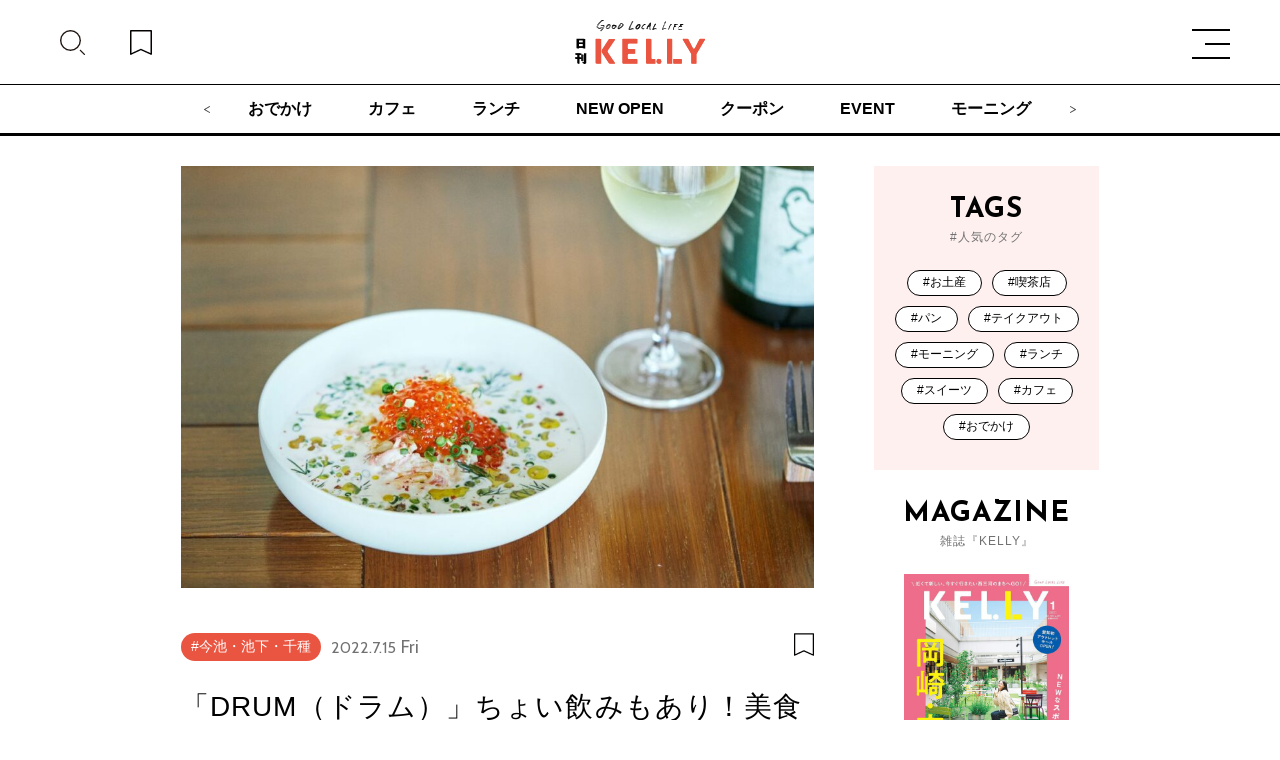

--- FILE ---
content_type: text/html; charset=UTF-8
request_url: https://kelly-net.jp/enjoytoday/2022071500003262156.html
body_size: 7739
content:
<!doctype html>
<html lang="ja">
	<head prefix="og: http://ogp.me/ns# website: http://ogp.me/ns/website#">
		<!-- Google Tag Manager -->
		<script>
			(function(w, d, s, l, i) {
				w[l] = w[l] || [];
				w[l].push({
					'gtm.start': new Date().getTime(),
					event: 'gtm.js'
				});
				var f = d.getElementsByTagName(s)[0],
					j = d.createElement(s),
					dl = l != 'dataLayer' ? '&l=' + l : '';
				j.async = true;
				j.src =
					'https://www.googletagmanager.com/gtm.js?id=' + i + dl;
				f.parentNode.insertBefore(j, f);
			})(window, document, 'script', 'dataLayer', 'GTM-T6DSL75');
		</script>
		<!-- End Google Tag Manager -->
		
		<meta name="viewport" content="width=device-width,initial-scale=1">
		<meta charset="utf-8">
		<title>「DRUM（ドラム）」ちょい飲みもあり！美食×自然派ワインのネオ酒場が誕生。【千種区・吹上】 | 日刊KELLY｜名古屋の最新情報を毎日配信！ </title>
		<meta name="description" content="2022年2月、地下鉄「吹上駅」から徒歩3分の場所にお目見えした「DRUM（ドラム）」。オープン以来、吹上の夜に新たな彩りを生んでいると話題を呼んでいます。 東京の名店、名古屋市東区・高岳のフレンチで腕をふるい、30歳を..." />
		<meta name="keywords" content="名古屋,ケリー,KELLy,情報誌,女性,日刊ケリー,ゲイン,GAIN">
		<meta property="og:url" content="https://kelly-net.jp/enjoytoday/2022071500003262156.html">
					<meta property="og:type" content="article">
				<meta property="og:locale" content="ja_JP" />
		<meta property="og:title" content="「DRUM（ドラム）」ちょい飲みもあり！美食×自然派ワインのネオ酒場が誕生。【千種区・吹上】 | 日刊KELLY｜名古屋の最新情報を毎日配信！ ">
		<meta property="og:description" content="2022年2月、地下鉄「吹上駅」から徒歩3分の場所にお目見えした「DRUM（ドラム）」。オープン以来、吹上の夜に新たな彩りを生んでいると話題を呼んでいます。 東京の名店、名古屋市東区・高岳のフレンチで腕をふるい、30歳を..." />
		<meta property="og:site_name" content="日刊KELLY｜名古屋の最新情報を毎日配信！ ">
		<meta property="og:image" content="https://kelly-net.jp/kelly_cms2021/wp-content/uploads/2022/06/d6708trire.jpg">
		<meta name="twitter:card" content="summary" />
		<meta name="twitter:site" content="@kelly_nagoya" />
		<meta name="twitter:title" content="「DRUM（ドラム）」ちょい飲みもあり！美食×自然派ワインのネオ酒場が誕生。【千種区・吹上】 | 日刊KELLY｜名古屋の最新情報を毎日配信！ " />
		<meta name="twitter:image" content="https://kelly-net.jp/kelly_cms2021/wp-content/uploads/2022/06/d6708trire.jpg" />
		<!--	<link rel="icon" href="https://kelly-net.jp/kelly_cms2021/wp-content/themes/kelly2021/image/favicon.ico">-->
		<!--	<link rel="icon" href="https://kelly-net.jp/kelly_cms2021/wp-content/themes/kelly2021/image/favicon.png">-->
		<!--	<link rel="apple-touch-icon" sizes="180x180" href="https://kelly-net.jp/kelly_cms2021/wp-content/themes/kelly2021/image/apple-touch-icon.png">-->
		<link rel="stylesheet" href="https://kelly-net.jp/kelly_cms2021/wp-content/themes/kelly2021/css/slick.css?v=697148c8d9b61">
		<link rel="stylesheet" href="https://kelly-net.jp/kelly_cms2021/wp-content/themes/kelly2021/css/common.css?v=697148c8d9b63">
		<noscript>
			<link rel="stylesheet" href="https://kelly-net.jp/kelly_cms2021/wp-content/themes/kelly2021/css/noscript.css?v=697148c8d9b64">
		</noscript>
		<script data-cfasync="false" data-no-defer="1" data-no-minify="1" data-no-optimize="1">var ewww_webp_supported=!1;function check_webp_feature(A,e){var w;e=void 0!==e?e:function(){},ewww_webp_supported?e(ewww_webp_supported):((w=new Image).onload=function(){ewww_webp_supported=0<w.width&&0<w.height,e&&e(ewww_webp_supported)},w.onerror=function(){e&&e(!1)},w.src="data:image/webp;base64,"+{alpha:"UklGRkoAAABXRUJQVlA4WAoAAAAQAAAAAAAAAAAAQUxQSAwAAAARBxAR/Q9ERP8DAABWUDggGAAAABQBAJ0BKgEAAQAAAP4AAA3AAP7mtQAAAA=="}[A])}check_webp_feature("alpha");</script><script data-cfasync="false" data-no-defer="1" data-no-minify="1" data-no-optimize="1">var Arrive=function(c,w){"use strict";if(c.MutationObserver&&"undefined"!=typeof HTMLElement){var r,a=0,u=(r=HTMLElement.prototype.matches||HTMLElement.prototype.webkitMatchesSelector||HTMLElement.prototype.mozMatchesSelector||HTMLElement.prototype.msMatchesSelector,{matchesSelector:function(e,t){return e instanceof HTMLElement&&r.call(e,t)},addMethod:function(e,t,r){var a=e[t];e[t]=function(){return r.length==arguments.length?r.apply(this,arguments):"function"==typeof a?a.apply(this,arguments):void 0}},callCallbacks:function(e,t){t&&t.options.onceOnly&&1==t.firedElems.length&&(e=[e[0]]);for(var r,a=0;r=e[a];a++)r&&r.callback&&r.callback.call(r.elem,r.elem);t&&t.options.onceOnly&&1==t.firedElems.length&&t.me.unbindEventWithSelectorAndCallback.call(t.target,t.selector,t.callback)},checkChildNodesRecursively:function(e,t,r,a){for(var i,n=0;i=e[n];n++)r(i,t,a)&&a.push({callback:t.callback,elem:i}),0<i.childNodes.length&&u.checkChildNodesRecursively(i.childNodes,t,r,a)},mergeArrays:function(e,t){var r,a={};for(r in e)e.hasOwnProperty(r)&&(a[r]=e[r]);for(r in t)t.hasOwnProperty(r)&&(a[r]=t[r]);return a},toElementsArray:function(e){return e=void 0!==e&&("number"!=typeof e.length||e===c)?[e]:e}}),e=(l.prototype.addEvent=function(e,t,r,a){a={target:e,selector:t,options:r,callback:a,firedElems:[]};return this._beforeAdding&&this._beforeAdding(a),this._eventsBucket.push(a),a},l.prototype.removeEvent=function(e){for(var t,r=this._eventsBucket.length-1;t=this._eventsBucket[r];r--)e(t)&&(this._beforeRemoving&&this._beforeRemoving(t),(t=this._eventsBucket.splice(r,1))&&t.length&&(t[0].callback=null))},l.prototype.beforeAdding=function(e){this._beforeAdding=e},l.prototype.beforeRemoving=function(e){this._beforeRemoving=e},l),t=function(i,n){var o=new e,l=this,s={fireOnAttributesModification:!1};return o.beforeAdding(function(t){var e=t.target;e!==c.document&&e!==c||(e=document.getElementsByTagName("html")[0]);var r=new MutationObserver(function(e){n.call(this,e,t)}),a=i(t.options);r.observe(e,a),t.observer=r,t.me=l}),o.beforeRemoving(function(e){e.observer.disconnect()}),this.bindEvent=function(e,t,r){t=u.mergeArrays(s,t);for(var a=u.toElementsArray(this),i=0;i<a.length;i++)o.addEvent(a[i],e,t,r)},this.unbindEvent=function(){var r=u.toElementsArray(this);o.removeEvent(function(e){for(var t=0;t<r.length;t++)if(this===w||e.target===r[t])return!0;return!1})},this.unbindEventWithSelectorOrCallback=function(r){var a=u.toElementsArray(this),i=r,e="function"==typeof r?function(e){for(var t=0;t<a.length;t++)if((this===w||e.target===a[t])&&e.callback===i)return!0;return!1}:function(e){for(var t=0;t<a.length;t++)if((this===w||e.target===a[t])&&e.selector===r)return!0;return!1};o.removeEvent(e)},this.unbindEventWithSelectorAndCallback=function(r,a){var i=u.toElementsArray(this);o.removeEvent(function(e){for(var t=0;t<i.length;t++)if((this===w||e.target===i[t])&&e.selector===r&&e.callback===a)return!0;return!1})},this},i=new function(){var s={fireOnAttributesModification:!1,onceOnly:!1,existing:!1};function n(e,t,r){return!(!u.matchesSelector(e,t.selector)||(e._id===w&&(e._id=a++),-1!=t.firedElems.indexOf(e._id)))&&(t.firedElems.push(e._id),!0)}var c=(i=new t(function(e){var t={attributes:!1,childList:!0,subtree:!0};return e.fireOnAttributesModification&&(t.attributes=!0),t},function(e,i){e.forEach(function(e){var t=e.addedNodes,r=e.target,a=[];null!==t&&0<t.length?u.checkChildNodesRecursively(t,i,n,a):"attributes"===e.type&&n(r,i)&&a.push({callback:i.callback,elem:r}),u.callCallbacks(a,i)})})).bindEvent;return i.bindEvent=function(e,t,r){t=void 0===r?(r=t,s):u.mergeArrays(s,t);var a=u.toElementsArray(this);if(t.existing){for(var i=[],n=0;n<a.length;n++)for(var o=a[n].querySelectorAll(e),l=0;l<o.length;l++)i.push({callback:r,elem:o[l]});if(t.onceOnly&&i.length)return r.call(i[0].elem,i[0].elem);setTimeout(u.callCallbacks,1,i)}c.call(this,e,t,r)},i},o=new function(){var a={};function i(e,t){return u.matchesSelector(e,t.selector)}var n=(o=new t(function(){return{childList:!0,subtree:!0}},function(e,r){e.forEach(function(e){var t=e.removedNodes,e=[];null!==t&&0<t.length&&u.checkChildNodesRecursively(t,r,i,e),u.callCallbacks(e,r)})})).bindEvent;return o.bindEvent=function(e,t,r){t=void 0===r?(r=t,a):u.mergeArrays(a,t),n.call(this,e,t,r)},o};d(HTMLElement.prototype),d(NodeList.prototype),d(HTMLCollection.prototype),d(HTMLDocument.prototype),d(Window.prototype);var n={};return s(i,n,"unbindAllArrive"),s(o,n,"unbindAllLeave"),n}function l(){this._eventsBucket=[],this._beforeAdding=null,this._beforeRemoving=null}function s(e,t,r){u.addMethod(t,r,e.unbindEvent),u.addMethod(t,r,e.unbindEventWithSelectorOrCallback),u.addMethod(t,r,e.unbindEventWithSelectorAndCallback)}function d(e){e.arrive=i.bindEvent,s(i,e,"unbindArrive"),e.leave=o.bindEvent,s(o,e,"unbindLeave")}}(window,void 0),ewww_webp_supported=!1;function check_webp_feature(e,t){var r;ewww_webp_supported?t(ewww_webp_supported):((r=new Image).onload=function(){ewww_webp_supported=0<r.width&&0<r.height,t(ewww_webp_supported)},r.onerror=function(){t(!1)},r.src="data:image/webp;base64,"+{alpha:"UklGRkoAAABXRUJQVlA4WAoAAAAQAAAAAAAAAAAAQUxQSAwAAAARBxAR/Q9ERP8DAABWUDggGAAAABQBAJ0BKgEAAQAAAP4AAA3AAP7mtQAAAA==",animation:"UklGRlIAAABXRUJQVlA4WAoAAAASAAAAAAAAAAAAQU5JTQYAAAD/////AABBTk1GJgAAAAAAAAAAAAAAAAAAAGQAAABWUDhMDQAAAC8AAAAQBxAREYiI/gcA"}[e])}function ewwwLoadImages(e){if(e){for(var t=document.querySelectorAll(".batch-image img, .image-wrapper a, .ngg-pro-masonry-item a, .ngg-galleria-offscreen-seo-wrapper a"),r=0,a=t.length;r<a;r++)ewwwAttr(t[r],"data-src",t[r].getAttribute("data-webp")),ewwwAttr(t[r],"data-thumbnail",t[r].getAttribute("data-webp-thumbnail"));for(var i=document.querySelectorAll(".rev_slider ul li"),r=0,a=i.length;r<a;r++){ewwwAttr(i[r],"data-thumb",i[r].getAttribute("data-webp-thumb"));for(var n=1;n<11;)ewwwAttr(i[r],"data-param"+n,i[r].getAttribute("data-webp-param"+n)),n++}for(r=0,a=(i=document.querySelectorAll(".rev_slider img")).length;r<a;r++)ewwwAttr(i[r],"data-lazyload",i[r].getAttribute("data-webp-lazyload"));for(var o=document.querySelectorAll("div.woocommerce-product-gallery__image"),r=0,a=o.length;r<a;r++)ewwwAttr(o[r],"data-thumb",o[r].getAttribute("data-webp-thumb"))}for(var l=document.querySelectorAll("video"),r=0,a=l.length;r<a;r++)ewwwAttr(l[r],"poster",e?l[r].getAttribute("data-poster-webp"):l[r].getAttribute("data-poster-image"));for(var s,c=document.querySelectorAll("img.ewww_webp_lazy_load"),r=0,a=c.length;r<a;r++)e&&(ewwwAttr(c[r],"data-lazy-srcset",c[r].getAttribute("data-lazy-srcset-webp")),ewwwAttr(c[r],"data-srcset",c[r].getAttribute("data-srcset-webp")),ewwwAttr(c[r],"data-lazy-src",c[r].getAttribute("data-lazy-src-webp")),ewwwAttr(c[r],"data-src",c[r].getAttribute("data-src-webp")),ewwwAttr(c[r],"data-orig-file",c[r].getAttribute("data-webp-orig-file")),ewwwAttr(c[r],"data-medium-file",c[r].getAttribute("data-webp-medium-file")),ewwwAttr(c[r],"data-large-file",c[r].getAttribute("data-webp-large-file")),null!=(s=c[r].getAttribute("srcset"))&&!1!==s&&s.includes("R0lGOD")&&ewwwAttr(c[r],"src",c[r].getAttribute("data-lazy-src-webp"))),c[r].className=c[r].className.replace(/\bewww_webp_lazy_load\b/,"");for(var w=document.querySelectorAll(".ewww_webp"),r=0,a=w.length;r<a;r++)e?(ewwwAttr(w[r],"srcset",w[r].getAttribute("data-srcset-webp")),ewwwAttr(w[r],"src",w[r].getAttribute("data-src-webp")),ewwwAttr(w[r],"data-orig-file",w[r].getAttribute("data-webp-orig-file")),ewwwAttr(w[r],"data-medium-file",w[r].getAttribute("data-webp-medium-file")),ewwwAttr(w[r],"data-large-file",w[r].getAttribute("data-webp-large-file")),ewwwAttr(w[r],"data-large_image",w[r].getAttribute("data-webp-large_image")),ewwwAttr(w[r],"data-src",w[r].getAttribute("data-webp-src"))):(ewwwAttr(w[r],"srcset",w[r].getAttribute("data-srcset-img")),ewwwAttr(w[r],"src",w[r].getAttribute("data-src-img"))),w[r].className=w[r].className.replace(/\bewww_webp\b/,"ewww_webp_loaded");window.jQuery&&jQuery.fn.isotope&&jQuery.fn.imagesLoaded&&(jQuery(".fusion-posts-container-infinite").imagesLoaded(function(){jQuery(".fusion-posts-container-infinite").hasClass("isotope")&&jQuery(".fusion-posts-container-infinite").isotope()}),jQuery(".fusion-portfolio:not(.fusion-recent-works) .fusion-portfolio-wrapper").imagesLoaded(function(){jQuery(".fusion-portfolio:not(.fusion-recent-works) .fusion-portfolio-wrapper").isotope()}))}function ewwwWebPInit(e){ewwwLoadImages(e),ewwwNggLoadGalleries(e),document.arrive(".ewww_webp",function(){ewwwLoadImages(e)}),document.arrive(".ewww_webp_lazy_load",function(){ewwwLoadImages(e)}),document.arrive("videos",function(){ewwwLoadImages(e)}),"loading"==document.readyState?document.addEventListener("DOMContentLoaded",ewwwJSONParserInit):("undefined"!=typeof galleries&&ewwwNggParseGalleries(e),ewwwWooParseVariations(e))}function ewwwAttr(e,t,r){null!=r&&!1!==r&&e.setAttribute(t,r)}function ewwwJSONParserInit(){"undefined"!=typeof galleries&&check_webp_feature("alpha",ewwwNggParseGalleries),check_webp_feature("alpha",ewwwWooParseVariations)}function ewwwWooParseVariations(e){if(e)for(var t=document.querySelectorAll("form.variations_form"),r=0,a=t.length;r<a;r++){var i=t[r].getAttribute("data-product_variations"),n=!1;try{for(var o in i=JSON.parse(i))void 0!==i[o]&&void 0!==i[o].image&&(void 0!==i[o].image.src_webp&&(i[o].image.src=i[o].image.src_webp,n=!0),void 0!==i[o].image.srcset_webp&&(i[o].image.srcset=i[o].image.srcset_webp,n=!0),void 0!==i[o].image.full_src_webp&&(i[o].image.full_src=i[o].image.full_src_webp,n=!0),void 0!==i[o].image.gallery_thumbnail_src_webp&&(i[o].image.gallery_thumbnail_src=i[o].image.gallery_thumbnail_src_webp,n=!0),void 0!==i[o].image.thumb_src_webp&&(i[o].image.thumb_src=i[o].image.thumb_src_webp,n=!0));n&&ewwwAttr(t[r],"data-product_variations",JSON.stringify(i))}catch(e){}}}function ewwwNggParseGalleries(e){if(e)for(var t in galleries){var r=galleries[t];galleries[t].images_list=ewwwNggParseImageList(r.images_list)}}function ewwwNggLoadGalleries(e){e&&document.addEventListener("ngg.galleria.themeadded",function(e,t){window.ngg_galleria._create_backup=window.ngg_galleria.create,window.ngg_galleria.create=function(e,t){var r=$(e).data("id");return galleries["gallery_"+r].images_list=ewwwNggParseImageList(galleries["gallery_"+r].images_list),window.ngg_galleria._create_backup(e,t)}})}function ewwwNggParseImageList(e){for(var t in e){var r=e[t];if(void 0!==r["image-webp"]&&(e[t].image=r["image-webp"],delete e[t]["image-webp"]),void 0!==r["thumb-webp"]&&(e[t].thumb=r["thumb-webp"],delete e[t]["thumb-webp"]),void 0!==r.full_image_webp&&(e[t].full_image=r.full_image_webp,delete e[t].full_image_webp),void 0!==r.srcsets)for(var a in r.srcsets)nggSrcset=r.srcsets[a],void 0!==r.srcsets[a+"-webp"]&&(e[t].srcsets[a]=r.srcsets[a+"-webp"],delete e[t].srcsets[a+"-webp"]);if(void 0!==r.full_srcsets)for(var i in r.full_srcsets)nggFSrcset=r.full_srcsets[i],void 0!==r.full_srcsets[i+"-webp"]&&(e[t].full_srcsets[i]=r.full_srcsets[i+"-webp"],delete e[t].full_srcsets[i+"-webp"])}return e}check_webp_feature("alpha",ewwwWebPInit);</script><title>「DRUM（ドラム）」ちょい飲みもあり！美食×自然派ワインのネオ酒場が誕生。【千種区・吹上】 &#8211; 日刊KELLY｜名古屋の最新情報を毎日配信！</title>
<meta name='robots' content='max-image-preview:large' />
<link rel='dns-prefetch' href='//s.w.org' />
<link rel="alternate" type="application/rss+xml" title="日刊KELLY｜名古屋の最新情報を毎日配信！ &raquo; フィード" href="https://kelly-net.jp/feed/" />
<link rel="alternate" type="application/rss+xml" title="日刊KELLY｜名古屋の最新情報を毎日配信！ &raquo; コメントフィード" href="https://kelly-net.jp/comments/feed/" />
<link rel="alternate" type="application/rss+xml" title="日刊KELLY｜名古屋の最新情報を毎日配信！ &raquo; 「DRUM（ドラム）」ちょい飲みもあり！美食×自然派ワインのネオ酒場が誕生。【千種区・吹上】 のコメントのフィード" href="https://kelly-net.jp/enjoytoday/2022071500003262156.html/feed/" />
<link rel='stylesheet' id='wp-block-library-css'  href='https://kelly-net.jp/kelly_cms2021/wp-includes/css/dist/block-library/style.min.css?ver=6.0.2' type='text/css' media='all' />
<style id='global-styles-inline-css' type='text/css'>
body{--wp--preset--color--black: #000000;--wp--preset--color--cyan-bluish-gray: #abb8c3;--wp--preset--color--white: #ffffff;--wp--preset--color--pale-pink: #f78da7;--wp--preset--color--vivid-red: #cf2e2e;--wp--preset--color--luminous-vivid-orange: #ff6900;--wp--preset--color--luminous-vivid-amber: #fcb900;--wp--preset--color--light-green-cyan: #7bdcb5;--wp--preset--color--vivid-green-cyan: #00d084;--wp--preset--color--pale-cyan-blue: #8ed1fc;--wp--preset--color--vivid-cyan-blue: #0693e3;--wp--preset--color--vivid-purple: #9b51e0;--wp--preset--gradient--vivid-cyan-blue-to-vivid-purple: linear-gradient(135deg,rgba(6,147,227,1) 0%,rgb(155,81,224) 100%);--wp--preset--gradient--light-green-cyan-to-vivid-green-cyan: linear-gradient(135deg,rgb(122,220,180) 0%,rgb(0,208,130) 100%);--wp--preset--gradient--luminous-vivid-amber-to-luminous-vivid-orange: linear-gradient(135deg,rgba(252,185,0,1) 0%,rgba(255,105,0,1) 100%);--wp--preset--gradient--luminous-vivid-orange-to-vivid-red: linear-gradient(135deg,rgba(255,105,0,1) 0%,rgb(207,46,46) 100%);--wp--preset--gradient--very-light-gray-to-cyan-bluish-gray: linear-gradient(135deg,rgb(238,238,238) 0%,rgb(169,184,195) 100%);--wp--preset--gradient--cool-to-warm-spectrum: linear-gradient(135deg,rgb(74,234,220) 0%,rgb(151,120,209) 20%,rgb(207,42,186) 40%,rgb(238,44,130) 60%,rgb(251,105,98) 80%,rgb(254,248,76) 100%);--wp--preset--gradient--blush-light-purple: linear-gradient(135deg,rgb(255,206,236) 0%,rgb(152,150,240) 100%);--wp--preset--gradient--blush-bordeaux: linear-gradient(135deg,rgb(254,205,165) 0%,rgb(254,45,45) 50%,rgb(107,0,62) 100%);--wp--preset--gradient--luminous-dusk: linear-gradient(135deg,rgb(255,203,112) 0%,rgb(199,81,192) 50%,rgb(65,88,208) 100%);--wp--preset--gradient--pale-ocean: linear-gradient(135deg,rgb(255,245,203) 0%,rgb(182,227,212) 50%,rgb(51,167,181) 100%);--wp--preset--gradient--electric-grass: linear-gradient(135deg,rgb(202,248,128) 0%,rgb(113,206,126) 100%);--wp--preset--gradient--midnight: linear-gradient(135deg,rgb(2,3,129) 0%,rgb(40,116,252) 100%);--wp--preset--duotone--dark-grayscale: url('#wp-duotone-dark-grayscale');--wp--preset--duotone--grayscale: url('#wp-duotone-grayscale');--wp--preset--duotone--purple-yellow: url('#wp-duotone-purple-yellow');--wp--preset--duotone--blue-red: url('#wp-duotone-blue-red');--wp--preset--duotone--midnight: url('#wp-duotone-midnight');--wp--preset--duotone--magenta-yellow: url('#wp-duotone-magenta-yellow');--wp--preset--duotone--purple-green: url('#wp-duotone-purple-green');--wp--preset--duotone--blue-orange: url('#wp-duotone-blue-orange');--wp--preset--font-size--small: 13px;--wp--preset--font-size--medium: 20px;--wp--preset--font-size--large: 36px;--wp--preset--font-size--x-large: 42px;}.has-black-color{color: var(--wp--preset--color--black) !important;}.has-cyan-bluish-gray-color{color: var(--wp--preset--color--cyan-bluish-gray) !important;}.has-white-color{color: var(--wp--preset--color--white) !important;}.has-pale-pink-color{color: var(--wp--preset--color--pale-pink) !important;}.has-vivid-red-color{color: var(--wp--preset--color--vivid-red) !important;}.has-luminous-vivid-orange-color{color: var(--wp--preset--color--luminous-vivid-orange) !important;}.has-luminous-vivid-amber-color{color: var(--wp--preset--color--luminous-vivid-amber) !important;}.has-light-green-cyan-color{color: var(--wp--preset--color--light-green-cyan) !important;}.has-vivid-green-cyan-color{color: var(--wp--preset--color--vivid-green-cyan) !important;}.has-pale-cyan-blue-color{color: var(--wp--preset--color--pale-cyan-blue) !important;}.has-vivid-cyan-blue-color{color: var(--wp--preset--color--vivid-cyan-blue) !important;}.has-vivid-purple-color{color: var(--wp--preset--color--vivid-purple) !important;}.has-black-background-color{background-color: var(--wp--preset--color--black) !important;}.has-cyan-bluish-gray-background-color{background-color: var(--wp--preset--color--cyan-bluish-gray) !important;}.has-white-background-color{background-color: var(--wp--preset--color--white) !important;}.has-pale-pink-background-color{background-color: var(--wp--preset--color--pale-pink) !important;}.has-vivid-red-background-color{background-color: var(--wp--preset--color--vivid-red) !important;}.has-luminous-vivid-orange-background-color{background-color: var(--wp--preset--color--luminous-vivid-orange) !important;}.has-luminous-vivid-amber-background-color{background-color: var(--wp--preset--color--luminous-vivid-amber) !important;}.has-light-green-cyan-background-color{background-color: var(--wp--preset--color--light-green-cyan) !important;}.has-vivid-green-cyan-background-color{background-color: var(--wp--preset--color--vivid-green-cyan) !important;}.has-pale-cyan-blue-background-color{background-color: var(--wp--preset--color--pale-cyan-blue) !important;}.has-vivid-cyan-blue-background-color{background-color: var(--wp--preset--color--vivid-cyan-blue) !important;}.has-vivid-purple-background-color{background-color: var(--wp--preset--color--vivid-purple) !important;}.has-black-border-color{border-color: var(--wp--preset--color--black) !important;}.has-cyan-bluish-gray-border-color{border-color: var(--wp--preset--color--cyan-bluish-gray) !important;}.has-white-border-color{border-color: var(--wp--preset--color--white) !important;}.has-pale-pink-border-color{border-color: var(--wp--preset--color--pale-pink) !important;}.has-vivid-red-border-color{border-color: var(--wp--preset--color--vivid-red) !important;}.has-luminous-vivid-orange-border-color{border-color: var(--wp--preset--color--luminous-vivid-orange) !important;}.has-luminous-vivid-amber-border-color{border-color: var(--wp--preset--color--luminous-vivid-amber) !important;}.has-light-green-cyan-border-color{border-color: var(--wp--preset--color--light-green-cyan) !important;}.has-vivid-green-cyan-border-color{border-color: var(--wp--preset--color--vivid-green-cyan) !important;}.has-pale-cyan-blue-border-color{border-color: var(--wp--preset--color--pale-cyan-blue) !important;}.has-vivid-cyan-blue-border-color{border-color: var(--wp--preset--color--vivid-cyan-blue) !important;}.has-vivid-purple-border-color{border-color: var(--wp--preset--color--vivid-purple) !important;}.has-vivid-cyan-blue-to-vivid-purple-gradient-background{background: var(--wp--preset--gradient--vivid-cyan-blue-to-vivid-purple) !important;}.has-light-green-cyan-to-vivid-green-cyan-gradient-background{background: var(--wp--preset--gradient--light-green-cyan-to-vivid-green-cyan) !important;}.has-luminous-vivid-amber-to-luminous-vivid-orange-gradient-background{background: var(--wp--preset--gradient--luminous-vivid-amber-to-luminous-vivid-orange) !important;}.has-luminous-vivid-orange-to-vivid-red-gradient-background{background: var(--wp--preset--gradient--luminous-vivid-orange-to-vivid-red) !important;}.has-very-light-gray-to-cyan-bluish-gray-gradient-background{background: var(--wp--preset--gradient--very-light-gray-to-cyan-bluish-gray) !important;}.has-cool-to-warm-spectrum-gradient-background{background: var(--wp--preset--gradient--cool-to-warm-spectrum) !important;}.has-blush-light-purple-gradient-background{background: var(--wp--preset--gradient--blush-light-purple) !important;}.has-blush-bordeaux-gradient-background{background: var(--wp--preset--gradient--blush-bordeaux) !important;}.has-luminous-dusk-gradient-background{background: var(--wp--preset--gradient--luminous-dusk) !important;}.has-pale-ocean-gradient-background{background: var(--wp--preset--gradient--pale-ocean) !important;}.has-electric-grass-gradient-background{background: var(--wp--preset--gradient--electric-grass) !important;}.has-midnight-gradient-background{background: var(--wp--preset--gradient--midnight) !important;}.has-small-font-size{font-size: var(--wp--preset--font-size--small) !important;}.has-medium-font-size{font-size: var(--wp--preset--font-size--medium) !important;}.has-large-font-size{font-size: var(--wp--preset--font-size--large) !important;}.has-x-large-font-size{font-size: var(--wp--preset--font-size--x-large) !important;}
</style>
<link rel='stylesheet' id='pz-linkcard-css'  href='//kelly-net.jp/kelly_cms2021/wp-content/uploads/pz-linkcard/style.css?ver=2.4.7.52' type='text/css' media='all' />
<link rel='stylesheet' id='wordpress-popular-posts-css-css'  href='https://kelly-net.jp/kelly_cms2021/wp-content/plugins/wordpress-popular-posts/assets/css/wpp.css?ver=6.0.5' type='text/css' media='all' />
<link rel='stylesheet' id='kelly-style-css'  href='https://kelly-net.jp/kelly_cms2021/wp-content/themes/kelly2021/style.css?ver=6.0.2' type='text/css' media='all' />
<link rel='stylesheet' id='genericons-css'  href='https://kelly-net.jp/kelly_cms2021/wp-content/themes/kelly2021//genericons/genericons.css?ver=3.0.3' type='text/css' media='all' />
<script type='application/json' id='wpp-json'>
{"sampling_active":1,"sampling_rate":100,"ajax_url":"https:\/\/kelly-net.jp\/wp-json\/wordpress-popular-posts\/v1\/popular-posts","api_url":"https:\/\/kelly-net.jp\/wp-json\/wordpress-popular-posts","ID":62156,"token":"27dd213b7a","lang":0,"debug":0}
</script>
<script type='text/javascript' src='https://kelly-net.jp/kelly_cms2021/wp-content/plugins/wordpress-popular-posts/assets/js/wpp.min.js?ver=6.0.5' id='wpp-js-js'></script>
<link rel="https://api.w.org/" href="https://kelly-net.jp/wp-json/" /><link rel="alternate" type="application/json" href="https://kelly-net.jp/wp-json/wp/v2/posts/62156" /><link rel="EditURI" type="application/rsd+xml" title="RSD" href="https://kelly-net.jp/kelly_cms2021/xmlrpc.php?rsd" />
<link rel="wlwmanifest" type="application/wlwmanifest+xml" href="https://kelly-net.jp/kelly_cms2021/wp-includes/wlwmanifest.xml" /> 
<meta name="generator" content="WordPress 6.0.2" />
<link rel='shortlink' href='https://kelly-net.jp/?p=62156' />
<link rel="alternate" type="application/json+oembed" href="https://kelly-net.jp/wp-json/oembed/1.0/embed?url=https%3A%2F%2Fkelly-net.jp%2Fenjoytoday%2F2022071500003262156.html" />
<link rel="alternate" type="text/xml+oembed" href="https://kelly-net.jp/wp-json/oembed/1.0/embed?url=https%3A%2F%2Fkelly-net.jp%2Fenjoytoday%2F2022071500003262156.html&#038;format=xml" />
            <style id="wpp-loading-animation-styles">@-webkit-keyframes bgslide{from{background-position-x:0}to{background-position-x:-200%}}@keyframes bgslide{from{background-position-x:0}to{background-position-x:-200%}}.wpp-widget-placeholder,.wpp-widget-block-placeholder{margin:0 auto;width:60px;height:3px;background:#dd3737;background:linear-gradient(90deg,#dd3737 0%,#571313 10%,#dd3737 100%);background-size:200% auto;border-radius:3px;-webkit-animation:bgslide 1s infinite linear;animation:bgslide 1s infinite linear}</style>
            <link rel="canonical" href = "https://kelly-net.jp/enjoytoday/2022071500003262156.html"><meta name="thumbnail" content="https://kelly-net.jp/kelly_cms2021/wp-content/uploads/2022/06/d6708trire.jpg" /><style type="text/css">.recentcomments a{display:inline !important;padding:0 !important;margin:0 !important;}</style><style>.wp-block-gallery.is-cropped .blocks-gallery-item picture{height:100%;width:100%;}</style><link rel="icon" href="https://kelly-net.jp/kelly_cms2021/wp-content/uploads/2020/09/irale-150x150.png" sizes="32x32" />
<link rel="icon" href="https://kelly-net.jp/kelly_cms2021/wp-content/uploads/2020/09/irale.png" sizes="192x192" />
<link rel="apple-touch-icon" href="https://kelly-net.jp/kelly_cms2021/wp-content/uploads/2020/09/irale.png" />
<meta name="msapplication-TileImage" content="https://kelly-net.jp/kelly_cms2021/wp-content/uploads/2020/09/irale.png" />
		<style>
			body {
				font-family: sans-serif;
			}
			@font-face {
				src: url("../css/fonts/NotoSansJP-Regular.woff2")format("woff2") url("../css/fonts/NotoSansJP-Regular.woff")format("woff");
				font-family: "Noto Sans JP";
				font-weight: 400;
				font-style: normal;
				font-display: swap;
			}
			@font-face {
				src: url("../css/fonts/NotoSansJP-Medium.woff2")format("woff2") url("../css/fonts/NotoSansJP-Medium.woff")format("woff");
				font-family: "Noto Sans JP";
				font-weight: 500;
				font-style: normal;
				font-display: swap;
			}
			@font-face {
				src: url("../css/fonts/NotoSansJP-Bold.woff2")format("woff2") url("../css/fonts/NotoSansJP-Bold.woff")format("woff");
				font-family: "Noto Sans JP";
				font-weight: 700;
				font-style: normal;
				font-display: swap;
			}
			@font-face {
				src: url("../css/fonts/Cabin-Variable.woff2")format("woff2 supports variations") url("../css/fonts/Cabin-Variable.woff2")format("woff2-variations") url("../css/fonts/Cabin-Variable.woff")format("woff supports variations") url("../css/fonts/Cabin-Variable.woff")format("woff-variations");
				font-family: "Cabin";
				font-style: normal;
				font-display: swap;
			}
			@font-face {
				src: url("../css/fonts/Caveat-Variable.woff2")format("woff2 supports variations") url("../css/fonts/Caveat-Variable.woff2")format("woff2-variations") url("../css/fonts/Caveat-Variable.woff")format("woff supports variations") url("../css/fonts/Caveat-Variable.woff")format("woff-variations");
				font-family: "Caveat";
				font-style: normal;
				font-display: swap;
			}
			@font-face {
				src: url("../css/fonts/JosefinSans-Variable.woff2")format("woff2 supports variations") url("../css/fonts/JosefinSans-Variable.woff2")format("woff2-variations") url("../css/fonts/JosefinSans-Variable.woff")format("woff supports variations") url("../css/fonts/JosefinSans-Variable.woff")format("woff-variations");
				font-family: "Josefin Sans";
				font-style: normal;
				font-display: swap;
			}
		</style>
		<!-- REACT差し替えエリア -->
		<script type="module" crossorigin src="https://kelly-net.jp/kelly_cms2021/wp-content/themes/kelly2021/assets/index-fLqoHYcX.js"></script>
		<link rel="stylesheet" crossorigin href="https://kelly-net.jp/kelly_cms2021/wp-content/themes/kelly2021/assets/index-CCGGC3FQ.css">
		<!-- REACT差し替えエリア -->
	</head>
	<body id="ToTop" class="body-load react_ver" data-root="">
<script data-cfasync="false" data-no-defer="1" data-no-minify="1" data-no-optimize="1">if(typeof ewww_webp_supported==="undefined"){var ewww_webp_supported=!1}if(ewww_webp_supported){document.body.classList.add("webp-support")}</script>
		<!-- Google Tag Manager (noscript) -->
		<noscript><iframe src="https://www.googletagmanager.com/ns.html?id=GTM-T6DSL75" height="0" width="0" style="display:none;visibility:hidden"></iframe></noscript>
		<!-- End Google Tag Manager (noscript) -->
		<link rel="preconnect" href="https://fonts.googleapis.com">
		<link rel="preconnect" href="https://fonts.gstatic.com" crossorigin>
		<link href="https://fonts.googleapis.com/css2?family=Cabin&family=Josefin+Sans:wght@300;400;500;600;700&family=Caveat:wght@400;700&family=Noto+Sans+JP:wght@400;500;700&subset=japanese" rel="stylesheet">
				<div id="header_area"></div>
		<main>	<div id="root"></div>
		</main>
		<div id="footer_area"></div>
		<script async src="//pagead2.googlesyndication.com/pagead/js/adsbygoogle.js"></script>
		<script src="https://ajax.googleapis.com/ajax/libs/jquery/3.4.1/jquery.min.js"></script>
		<script src="https://kelly-net.jp/kelly_cms2021/wp-content/themes/kelly2021/js/slick.min.js?v=697148c8eb6f5"></script>
		<script src="https://kelly-net.jp/kelly_cms2021/wp-content/themes/kelly2021/js/slider.js?v=697148c8eb6f7"></script>
		<script src="https://kelly-net.jp/kelly_cms2021/wp-content/themes/kelly2021/js/main.js?v=697148c8eb6f8?t=1"></script>
		<script src="https://kelly-net.jp/kelly_cms2021/wp-content/themes/kelly2021/js/ofi.min.js?v=697148c8eb6f9"></script>
		<script>
			objectFitImages('img');
		</script>
		<script src="https://kelly-net.jp/kelly_cms2021/wp-content/themes/kelly2021/js/functions.min.js?v=697148c8eb6fa"></script>
		<script type='text/javascript' src='https://kelly-net.jp/kelly_cms2021/wp-content/themes/kelly2021//js/navigation.js?ver=20120206' id='kelly-navigation-js'></script>
<script type='text/javascript' src='https://kelly-net.jp/kelly_cms2021/wp-content/themes/kelly2021//js/skip-link-focus-fix.js?ver=20130115' id='kelly-skip-link-focus-fix-js'></script>
<script type='text/javascript' src='https://kelly-net.jp/kelly_cms2021/wp-includes/js/comment-reply.min.js?ver=6.0.2' id='comment-reply-js'></script>
	</body>
</html>


--- FILE ---
content_type: image/svg+xml
request_url: https://kelly-net.jp/kelly_cms2021/wp-content/themes/kelly2021/image/logo_01.svg
body_size: 10269
content:
<svg xmlns="http://www.w3.org/2000/svg" viewBox="0 0 300.21 102.42"><defs><style>.cls-1{fill:#fff;}</style></defs><g id="レイヤー_2" data-name="レイヤー 2"><g id="レイヤー_1-2" data-name="レイヤー 1"><path class="cls-1" d="M8.37,90.61v11.52H4.91V90.61H0V87.15H4.91V81.64H.72V78.17H12.93v3.47H8.37v5.51h4.88v3.46Zm9.47-8.54a2.64,2.64,0,0,0-.29.29V95.84H14.26V81l3.14.12c.15,0,.67,0,.67.43A1,1,0,0,1,17.84,82.07Zm6.58-3.29c-.41.32-.44.38-.44.49V99c0,3.26-2.51,3.35-5.45,3.38L17,98.72c1.3.09,2.48.15,2.63.15a.94.94,0,0,0,.95-1v-20l3.29.11c.14,0,.75,0,.75.49A.46.46,0,0,1,24.42,78.78Z"/><path class="cls-1" d="M18,66.42v-1.5H7.06v1.64H3.63V44.19H21.35V66.42Zm0-19.05H7.06v5.48H18Zm0,8.48H7.06v5.92H18Z"/><path class="cls-1" d="M222.89,44.24h-9.42a1.12,1.12,0,0,0-1.12,1.12V100.9a1.12,1.12,0,0,0,1.12,1.12H224V46.38C224,44.74,223.5,44.24,222.89,44.24Z"/><path class="cls-1" d="M245.55,91.52H227.1V102h18.45a.73.73,0,0,0,.73-.73v-9A.73.73,0,0,0,245.55,91.52Z"/><path class="cls-1" d="M299.16,44.24H288.71a1.39,1.39,0,0,0-1.18.64L277,65.78a2.92,2.92,0,0,1-5.21,0l-10.5-20.9a1.4,1.4,0,0,0-1.18-.64H249.69a1,1,0,0,0-.88,1.61L268.6,79.49V82h0v19a1.11,1.11,0,0,0,1.09,1.12h9.46a1.1,1.1,0,0,0,1.08-1.12V82h0V79.49L300,45.85A1,1,0,0,0,299.16,44.24Z"/><path class="cls-1" d="M89.55,44.33H79.23a1.4,1.4,0,0,0-1.15.61L62.44,69a7.27,7.27,0,0,0,0,8.29l15.64,24.1a1.41,1.41,0,0,0,1.15.6H89.55a1.4,1.4,0,0,0,1.15-2.2L74.5,75.66a4.38,4.38,0,0,1,0-5L90.7,46.53A1.4,1.4,0,0,0,89.55,44.33Z"/><rect class="cls-1" x="47.36" y="44.24" width="11.44" height="57.78" rx="1.12"/><path class="cls-1" d="M184.11,91.53h-5.74a2.91,2.91,0,0,1-2.92-2.91V45.36a1.12,1.12,0,0,0-1.12-1.12H165a1.12,1.12,0,0,0-1.12,1.12V100.9A1.12,1.12,0,0,0,165,102h19.09a.7.7,0,0,0,.7-.7V92.23A.7.7,0,0,0,184.11,91.53Z"/><circle class="cls-1" cx="193.34" cy="96.73" r="5.69"/><path class="cls-1" d="M123.84,54.66H142a1.12,1.12,0,0,0,1.11-1.12V45.36A1.12,1.12,0,0,0,142,44.24H110.2a1.12,1.12,0,0,0-1.12,1.12V100.9A1.12,1.12,0,0,0,110.2,102H142a1.12,1.12,0,0,0,1.11-1.12V92.71A1.12,1.12,0,0,0,142,91.59H123.84a3.2,3.2,0,0,1-3.2-3.2v-6.7a3.2,3.2,0,0,1,3.2-3.2H137a1.12,1.12,0,0,0,1.12-1.12V69.11A1.12,1.12,0,0,0,137,68H123.84c-1.77,0-3.2-.4-3.2-2.17V57.87A3.21,3.21,0,0,1,123.84,54.66Z"/><path class="cls-1" d="M133.72,20.11V20L132,19.8v.13l-.91,0V20l-.78,0v.13h-.26v.13l-.78,0v.13l-.51,0v.13l-.78,0v.12h-.39v.13h-.26v.12l-.78,0v.12a2.48,2.48,0,0,1-1.43-.05l.15-.63h.13l0-.63.27-.12v-.38h.13l0-.51H126v-.25h.13c0-.3.1-.59.16-.89l.26-.11c.06-.3.11-.59.16-.88h.13V16.2c.24-.42.44-.35.29-.88h.26c.29-.75.58-1.5.86-2.25l.27-.11v-.38h.13v-.25h.13V12a2.31,2.31,0,0,0,.44-1.25h.26v-.25l.27-.12a1.41,1.41,0,0,0,0-.88h.26c.17-.54.47-.55.3-1.13h.26V8.1L130.9,8l0-.64.27-.11V7h.13V6.74h.13V6.36l.26-.12a2.73,2.73,0,0,0,.3-1h.26V5.12h-.13V5h.13V4.62h.13l.15-.5h.13V3.87h.13V3.5l.26-.12,0-.38h.13a.85.85,0,0,0-.5-.65V2.23c-.11,0-.44.06-.53.11v.12c-.47.3-.06.23-.28.63l-.27.11-.15.51h-.13V4h-.12V4.2h-.13v.25H131l-.15.62-.27.12v.25h-.13v.25h-.13l0,.63-.26.12c0,.18.16.25,0,.5l-.4.24,0,.63h-.13v.25l-.26.12v.25h-.13l0,.5h-.13v.25h-.13v.38h-.13a.61.61,0,0,0,.11.64v.13l-.39.11c-.17.22,0,.63,0,.63s-.18,0-.27.37h-.39l-.43,1.25-.27.11V13h-.13v.38h-.13v.25h-.13v.25h-.13c-.1.27.17.4.12.51l-.4.24v.26H126l-.15.5h-.13v.13h.13v.13h-.13l0,.51-.26.11v.26h-.13v.26h-.13V17H125l0,.63-.26.12,0,.38h-.13v.26h-.13l0,.63h-.13v.25h-.13v.5H124V20h-.13l0,.5h-.13v.25h-.13l0,.5h-.13c0,.13.2.4.24.64l.65.15c.14.61.32.43,1,.42v-.26a4.54,4.54,0,0,0,1.56.06v-.13l.78,0v-.13h.26v-.12l.38.14V22h.39v-.12h.52v-.12h.39v-.12l1-.09V21.4c.29-.08.57.16.64.15v-.13l.39,0v-.13l1.43.05v.13l.92-.1a.91.91,0,0,1,.27-.37C134.34,20.45,134.2,20.24,133.72,20.11Z"/><path class="cls-1" d="M161.61,9.61c-.38-.06-.79-.44-1.35-.27v.11l-.57.1-.23.33h-.23l-.12.22h-.22l-.36.44h-.22l-.12.22-.47.32-.12.45c-.1.13-.11-.12-.11-.12-.21,0-.08.09-.12.23-.52.11-.51.44-.82.76l-.58.43V13l-.23.11v.22l-.58.43-.13.45-.35.21c-.08.22-.16.45-.25.67l-.34.21-.14.56h-.11v.34l-.23.1v.23h-.11c0,.15-.09.3-.13.45h-.11c-.06.53-.11,1.05-.17,1.58h.11v.34h.11v.34h.11v.23h.11v.23l.22.12c0,.11.07.23.1.34h.12a.94.94,0,0,1,.2.45,1.07,1.07,0,0,1,.45.24V21h.23l.1.22.45,0,.11.23a5.54,5.54,0,0,0,2.14.08v-.12l.46-.09v-.12h.23l.12-.33.23-.11-.07-1.24c-.55,0-.77-.15-.91.31l-.34.1v.11h-.22v.11h-.22v.11l-.67,0v-.12h-.11v.11a1.79,1.79,0,0,1-1.12-.49h-.22l-.1-.34-.22-.12c-.13-.2,0-.25-.21-.46a2.93,2.93,0,0,1,.27-1.34h.11v-.22h.11c.13-.33.25-.67.38-1s.41-.41.48-.89h.23l.12-.33H156c.05-.18.09-.37.14-.56l.34-.1.71-1h.22c.05-.15.09-.3.13-.44h.23v-.33a2.41,2.41,0,0,0,.92-.54c0-.11.08-.22.13-.33l.45-.1.12-.22h.23L160,11c.19-.12.26,0,.46-.21.47.08.36.18.66.36,0,.19-.09.38-.13.56l.9-.08c.06-.41.11-.82.16-1.23l-.33-.24Z"/><path class="cls-1" d="M187,20v-.12l-.38.11v-.12L185,19.77l-.38-.14v.12h-.38v.13l-1.13,0c-.61.15-1.52.14-1.9.56a1.76,1.76,0,0,1-.63-.15c.05-.29,0-.32.15-.5h.12l0-.51.25-.11v-.25h.13v-.37l.26-.12,0-.63.26-.11.15-.75.25-.12c.05-.12.1-.25.14-.37h.13l.14-.62.26-.12,0-.5H183l.28-.75h.13l.14-.63.39-.23V13.2h.13c0-.16.09-.33.14-.49h.13v-.37l.51-.36.15-.5h.12a1.56,1.56,0,0,0,.41-.74c.3-.06.28-.12.51-.23l0-.5H186c-.09-.39.21-.68.16-.88L185.9,9V8.75l-.63,0-.13.25-.38.11,0,.5-.26.12c0,.17-.09.33-.14.5l-.26.12v.25l-.26.11-.28.75-.25.11v.25h-.13V12H183v.37l-.26.12v.25h-.12l0,.38-.25.12-.15.75h-.13c-.05.17-.1.33-.14.5h-.13v.38l-.26.12v.25h-.12l0,.38h-.12v.25h-.13c0,.21-.09.42-.14.62h-.13v.38h-.13v.25h-.12l-.28.74h-.12l0,.5-.26.12v.25h-.12l0,.38a15.33,15.33,0,0,1-.94,2h-.26c-.05.33-.1.66-.16,1a.7.7,0,0,1,.5.26H179v.37a3.14,3.14,0,0,0,1.26-.2v-.25L181,22v-.12l.5,0v-.13h.38v-.12h.25v-.13l.63,0v-.12l.88,0v-.13l1.13,0v-.12l.5,0v.12c.42.12.88-.08,1.13.17a1.58,1.58,0,0,0,1-.22C187.52,20.58,187.49,20.25,187,20Z"/><path class="cls-1" d="M149.85,12.08H150L150,11.6h-.15c-.1-.43-.2-.86-.29-1.29l-.32-.1L149,9.74c-.52-.05-1.62-.51-2.33-.24,0,.09-.09.17-.13.25l-.46,0-.12.25-.9.28,0,.24c-.56.08-.48.13-.73.39h-.15l-.11.36-.31,0c0,.08-.08.16-.13.24l-.44.14,0,.24-.28.25,0,.24h-.15l0,.23h-.15l0,.24-.44.26,0,.23h-.15l-.27.37-.31,0c0,.12,0,.23,0,.35l-.29.14a1.89,1.89,0,0,0-.76,1.46l-.31,0a1.65,1.65,0,0,1-.2,1h-.16c0,.32,0,.63-.05.95l-.29.14a15.71,15.71,0,0,0,.27,2.48c.21.12.18.2.35.34h.15l0,.24.81.43.18.23a6,6,0,0,0,2.93.09c.15-.17.4-.24.58-.39L145,21l.31,0,.27-.37h.3l.68-.87.44-.14c0-.16.07-.32.1-.48l.72-.51c.07-.25.15-.49.22-.73l.3-.13,0-.36.43-.26.09-.6H149l0-.23h.15c.08-.24.15-.48.23-.72h.15l.06-.84h.16l0-.23h.15l-.05-.47h.16l-.06-.47H150Zm-1.3.78h-.15c0,.15,0,.31,0,.47h-.15l.06.59-.29.13.07.59H148c0,.16-.07.32-.1.48h-.15l0,.24-.29.13-.34,1.09-.29.13-.12.36h-.15l-.09.6-.45.14-.11.37-.57.38,0,.24-.44.14v.12c-.25.2-.33.15-.41.5-.6.16-1.39,1-2.21.82l0-.12c-.32-.09-.42,0-.64-.2a1.76,1.76,0,0,1-.47-1.52h.15l0-.36h.15l0-.36h.15c0-.24.05-.48.08-.71h.15l0-.24h.16l.09-.6.29-.13,0-.36.29-.13,0-.24h.15c0-.12.08-.25.11-.37.3-.08.14,0,.3-.13h.15l0-.35c.3-.09.14,0,.29-.14.63,0,1,0,1.2-.3h.16a1.35,1.35,0,0,1-.23-.71,2.79,2.79,0,0,0,1.29-.77h.16a.8.8,0,0,0-.33-.22l-.08-.71c.05-.08,1.66-.71,1.9-.93l.61,0v.11a1.15,1.15,0,0,1,.42,1.05h-.15V12h.16l.06.59h-.15Z"/><path class="cls-1" d="M57.87,19.7v0l.23,0a.32.32,0,0,0,.22-.13h0a.32.32,0,0,0,.26-.13h.1a.33.33,0,0,0,.28-.16l.26,0a.36.36,0,0,0,.22-.13h0a.32.32,0,0,0,.27-.14.3.3,0,0,0,.19-.1l.17,0a.32.32,0,0,0,.25-.21,2.1,2.1,0,0,0,.61-.41,2.31,2.31,0,0,1,.38-.28.31.31,0,0,0,.18-.28v-.28a.36.36,0,0,0-.09-.24.34.34,0,0,0-.24-.09h0a1.32,1.32,0,0,0-.79.29.8.8,0,0,1-.33.17.31.31,0,0,0-.24.19,1.06,1.06,0,0,0-.41.21l-.06.06a.3.3,0,0,0-.21.13.32.32,0,0,0-.19.1l-.53.09a.34.34,0,0,0-.15.07.21.21,0,0,0-.13.05h-.09a.33.33,0,0,0-.26.13h-.24a.31.31,0,0,0-.26.14l-.25.07-.11.05h-.23a.34.34,0,0,0-.19.07h-.16a.26.26,0,0,0-.19.07l-.71,0h0a.4.4,0,0,0-.15,0l-.21,0h-.21a.36.36,0,0,0-.3,0h0l-.07,0L54,18.66a.35.35,0,0,0-.27-.17h-.09a.47.47,0,0,0-.12-.07.32.32,0,0,0-.21-.08h0a.33.33,0,0,0-.13-.07.3.3,0,0,0-.21-.08h0a.24.24,0,0,0-.09-.06L52.56,18a.33.33,0,0,0-.19-.14l-.17,0-.2-.27a.36.36,0,0,0-.19-.13l-.07-.08-.22-.19a.31.31,0,0,0-.13-.25.36.36,0,0,0-.18-.2,1.59,1.59,0,0,0-.15-.42c0-.06-.05-.11-.07-.17v-.29s0,0,0-.07a.2.2,0,0,0,0-.07v-.08a.36.36,0,0,0-.06-.2h0v-.15a.27.27,0,0,0,.08-.19v-.22a.32.32,0,0,0,.08-.2v-.08a.5.5,0,0,0,.08-.2h0a.31.31,0,0,0,.06-.13.29.29,0,0,0,.09-.21v-.15a.3.3,0,0,0,.15-.26v-.15a.46.46,0,0,0,.07-.14.33.33,0,0,0,.16-.27h0a.39.39,0,0,0,.06-.11l0-.11a.31.31,0,0,0,.13-.25V12.5a.33.33,0,0,0,.13-.16l0-.05a.3.3,0,0,0,.15-.26v0l.07,0a.35.35,0,0,0,.16-.26l0,0a.26.26,0,0,0,.09-.16.28.28,0,0,0,.08-.15.28.28,0,0,0,.14-.16l.11-.29h0a.34.34,0,0,0,.19-.28l0-.05a.34.34,0,0,0,.1-.16s0,0,0,0l.06-.08A.33.33,0,0,0,53.6,10l.07,0a.31.31,0,0,0,.14-.18l0-.11.06-.05a1.39,1.39,0,0,0,.23-.36.37.37,0,0,0,.22-.14l0-.07a.34.34,0,0,0,.23-.25l0-.18a.38.38,0,0,0,.16-.17A.38.38,0,0,0,55,8.33a.27.27,0,0,0,.06-.1A.34.34,0,0,0,55.28,8a.45.45,0,0,0,0-.08,1.3,1.3,0,0,0,.19-.15.28.28,0,0,0,.08-.15.21.21,0,0,0,.06-.1l.18-.12a.28.28,0,0,0,.12-.18L56,7A.7.7,0,0,0,56.12,7h0a.34.34,0,0,0,.32-.25l0-.17a.32.32,0,0,0,.19-.19h0l.11,0A.39.39,0,0,0,57,6.12a1.07,1.07,0,0,0,.3-.35.29.29,0,0,0,.19-.15.3.3,0,0,0,.18-.25L58,5.13a.41.41,0,0,0,.13-.19.39.39,0,0,0,.08-.14s0,0,0,0a.35.35,0,0,0,.19-.1l.52-.55.13,0a.31.31,0,0,0,.22-.21,1.33,1.33,0,0,0,.2-.14l.05,0h0a.33.33,0,0,0,.24-.2L60,3.37a.4.4,0,0,0,.1-.12l.1,0a.34.34,0,0,0,.21-.2h0a.38.38,0,0,0,.18-.13.28.28,0,0,0,.21-.13l0-.06A.35.35,0,0,0,61,2.57l.12-.15a.31.31,0,0,0,.27-.17l.14,0a.32.32,0,0,0,.18-.1l.19-.22a.35.35,0,0,0,.28-.17l.2,0a.33.33,0,0,0,.21-.14.31.31,0,0,0,.23-.15,2.25,2.25,0,0,1,.65-.15l.11.05,0,0-.15.4a.33.33,0,0,0,.06.33.32.32,0,0,0,.31.11.66.66,0,0,0,.57-.48l0-.07,0,0a.34.34,0,0,0,.19-.28V1.23A.38.38,0,0,0,64.8,1a.62.62,0,0,0-.21-.5.32.32,0,0,0-.3-.23h0A.33.33,0,0,0,64.15.2a.4.4,0,0,0-.21-.09h-.08l-.1-.06a1.3,1.3,0,0,0-.92.09H62.6a.34.34,0,0,0-.27.13.41.41,0,0,0-.15.07.31.31,0,0,0-.13.06h0a.31.31,0,0,0-.21.07.3.3,0,0,0-.2.13l-.06.09a.23.23,0,0,0-.14.09,1.8,1.8,0,0,0-.25.17.54.54,0,0,1-.22.12.36.36,0,0,0-.24.21h0a.3.3,0,0,0-.17.12l0,.07a.35.35,0,0,0-.23.12l-.16.19-.11,0a.31.31,0,0,0-.21.19,1.42,1.42,0,0,0-.41.2.32.32,0,0,0-.11.29l-.07,0a.61.61,0,0,0-.44.35.36.36,0,0,0-.2.16.33.33,0,0,0-.22.21c0,.07,0,.07-.09.11l-.1.08-.06.06h0a.33.33,0,0,0-.23.24.33.33,0,0,0-.13.16.62.62,0,0,0-.17.11l-.08,0h0l0,0a.32.32,0,0,0-.14.2.58.58,0,0,0-.27.34.36.36,0,0,0,0,.07l-.55.44,0,0a.38.38,0,0,0-.12.16.46.46,0,0,0-.14.22h0a.41.41,0,0,0-.29.2l0,0a.53.53,0,0,0-.12.14L55.55,6a.31.31,0,0,0-.14.2l-.06.23-.47.33a.33.33,0,0,0-.13.19.37.37,0,0,0-.16.27h0a.46.46,0,0,0-.16.15.31.31,0,0,0-.24.23l0,.11a.64.64,0,0,0-.36.46l0,.08-.2.1a.3.3,0,0,0-.19.28v.06A.84.84,0,0,0,53,9a.16.16,0,0,1,0,.07l-.16.1a.35.35,0,0,0-.14.2l0,.17,0,0,0,.07a.76.76,0,0,0-.16.21.33.33,0,0,0-.16.26v.06a.35.35,0,0,0-.15.17.33.33,0,0,0-.13.19.29.29,0,0,0-.11.11.53.53,0,0,0-.06.14.33.33,0,0,0-.21.26.55.55,0,0,1-.16.31,2,2,0,0,0-.18.28.28.28,0,0,0,0,.13v0a.3.3,0,0,0-.14.2.3.3,0,0,0-.15.21l0,.23a.34.34,0,0,0-.1.16l0,.1a.36.36,0,0,0-.12.18.4.4,0,0,0-.09.21h0a.33.33,0,0,0-.14.22l-.06.3a.33.33,0,0,0-.1.23h0a.32.32,0,0,0-.08.2v.15a.39.39,0,0,0-.08.2h0a.32.32,0,0,0-.07.2v.29a.27.27,0,0,0-.08.19v.14l0,.29a.37.37,0,0,0,.07.2l0,.71a.31.31,0,0,0,.07.21.37.37,0,0,0,.07.14.34.34,0,0,0,.06.15l0,.08.1.18a1.23,1.23,0,0,1,.14.31.32.32,0,0,0,.21.25h0l0,0a.39.39,0,0,0,.13.2l.09.07a.33.33,0,0,0,.28.21l.17.23a.3.3,0,0,0,.22.13l0,.07A28.68,28.68,0,0,0,52,19l.14,0h0a.31.31,0,0,0,.22.18l.2.05a.33.33,0,0,0,.22.18l.53.11a.31.31,0,0,0,.29.2h.15a.33.33,0,0,0,.16.12.43.43,0,0,0,.27,0h.26a.32.32,0,0,0,.2.08h0a.39.39,0,0,0,.2.08l1.26,0h0a.37.37,0,0,0,.15,0l.22,0h.06a.32.32,0,0,0,.22-.1l.12,0a.29.29,0,0,0,.27-.06h0a.32.32,0,0,0,.2-.12h.24A.32.32,0,0,0,57.87,19.7Z"/><path class="cls-1" d="M66.37,13.79a.29.29,0,0,0-.05-.13v-.08a.31.31,0,0,0-.07-.21.31.31,0,0,0-.19-.24l0-.07a.3.3,0,0,0-.2-.22l0,0a.35.35,0,0,0-.2-.14.31.31,0,0,0-.2-.09h-.08a.32.32,0,0,0-.2-.08H65a.24.24,0,0,0-.11-.06,6.68,6.68,0,0,0-2.22.05l-.61,0-1.18.15a.27.27,0,0,0-.15,0h-.16a.33.33,0,0,0-.23-.07l-.57,0a.32.32,0,0,0-.28.24c0,.05,0,.08,0,.1a.31.31,0,0,0-.12.28.62.62,0,0,0,.39.63v.05a.31.31,0,0,0,.1.24.33.33,0,0,0,.24.1,6.07,6.07,0,0,0,1.49-.28l.29-.08,1.32,0a.3.3,0,0,0,.18-.06l.64,0h.14a1.92,1.92,0,0,0,.57.05.84.84,0,0,1,.32,0l0,.05s0,0,.06.07l.07.09a3.32,3.32,0,0,1-.23,1.2l0,.12h0a.31.31,0,0,0-.06.13.3.3,0,0,0-.08.16l-.06.32a.36.36,0,0,0-.17.21.27.27,0,0,0-.07.14.34.34,0,0,0-.09.2v.18l-.07,0a.34.34,0,0,0-.16.26h0a.35.35,0,0,0-.06.14.36.36,0,0,0-.14.16l-.23.56a.33.33,0,0,0-.23.24l0,.2a.31.31,0,0,0-.17.2l0,.14h0a.33.33,0,0,0-.17.18l-.12.33-.28.21a.31.31,0,0,0-.13.25v.05l-.23.17a.33.33,0,0,0-.11.15l-.11.29h0a.33.33,0,0,0-.17.18l0,.11-.12.07a.33.33,0,0,0-.15.24l-.16.11a.46.46,0,0,0-.07.07,2.72,2.72,0,0,0-.15.25c0,.09-.05.11-.12.14a.35.35,0,0,0-.16.25.31.31,0,0,0-.22.29.8.8,0,0,0-.3.32l0,.08-.24.17-.07.06-.18.22-.07,0a.33.33,0,0,0-.18.22l-.09.08-.26.35a.87.87,0,0,0-.44.36.31.31,0,0,1-.12.16.81.81,0,0,0-.22.23.34.34,0,0,0-.25.25.18.18,0,0,0-.09.08L57.9,25a.32.32,0,0,0-.21.4.31.31,0,0,0,.19.42h0A.33.33,0,0,0,58,26a.5.5,0,0,0,.08.12.38.38,0,0,0,.13.18.34.34,0,0,0,.17,0h0a.28.28,0,0,0,.13,0l.19-.06a1.55,1.55,0,0,0,.52-.23,1,1,0,0,0,.43-.68.19.19,0,0,0,.05-.09l0,0a.34.34,0,0,0,.13-.16l.12-.33.28-.21a.31.31,0,0,0,.13-.24l.39-.31a.31.31,0,0,0,.11-.14l.09-.25.07-.06.19-.23a.33.33,0,0,0,.31-.22c0-.08.05-.1.11-.17l0,0a.33.33,0,0,0,.23-.23l.06-.24L62.4,22a.5.5,0,0,0,.1-.14l.1-.29h0a.31.31,0,0,0,.19-.26.25.25,0,0,0,.16-.12l.06-.08a.32.32,0,0,0,.22-.3h0a.3.3,0,0,0,.15-.24l.16-.11a.33.33,0,0,0,.13-.19.41.41,0,0,0,.15-.21.3.3,0,0,0,.14-.2.37.37,0,0,0,.15-.2.32.32,0,0,0,.08-.2h0a.27.27,0,0,0,.06-.1l0-.11.12-.07a.33.33,0,0,0,.15-.27h0a.35.35,0,0,0,.16-.26h0a.3.3,0,0,0,.06-.14.27.27,0,0,0,.15-.21l0-.18a.34.34,0,0,0,.18-.19l.26-.77h0a.31.31,0,0,0,.18-.21.35.35,0,0,0,.08-.16l.06-.28.09-.06a.34.34,0,0,0,.16-.26V16a.32.32,0,0,0,.08-.2V15.6a.39.39,0,0,0,.15-.27v-.15a.24.24,0,0,0,.06-.11.56.56,0,0,0,0-.34.3.3,0,0,0,0-.1v-.35a.32.32,0,0,0,.08-.2V14A.29.29,0,0,0,66.37,13.79Z"/><path class="cls-1" d="M110.21,11.2v-.26a.21.21,0,0,0-.08-.19v-.12a.23.23,0,0,0-.08-.18v0a.23.23,0,0,0-.11-.2L109.7,10v0a.23.23,0,0,0-.13-.22l0,0a.23.23,0,0,0-.11-.2l-.25-.14L108.75,9a.22.22,0,0,0-.15-.08h0l-.1-.07-.41-.12a.21.21,0,0,0-.2-.13h-.19a.21.21,0,0,0-.17-.08h-.11a.21.21,0,0,0-.16-.08H107a.21.21,0,0,0-.17-.08h-.1a.26.26,0,0,0-.17-.09l-1.37,0a.21.21,0,0,0-.19.08l-.66,0a.21.21,0,0,0-.18.1l0,0h-.4a.35.35,0,0,0-.18.12l0,0a.22.22,0,0,0-.14.2v0l0,0a.2.2,0,0,0-.06.18.75.75,0,0,0,.18.42.31.31,0,0,1,.08.15.22.22,0,0,0,.16.15l.08,0v0a.24.24,0,0,0,.14.05h.09c.27,0,.48,0,.63-.22a3,3,0,0,0,.66-.12l.09-.06.57,0a.3.3,0,0,0,.15,0l.48.13h.48a.21.21,0,0,0,.16.08h0a.21.21,0,0,0,.16.08h.26l.11.15A.36.36,0,0,0,108,10l.37.12a.24.24,0,0,0,.22.21h0l0,.08a.24.24,0,0,0,.13.13l.1,0c0,.17.09.26.21.35l0,.55,0,.08a.26.26,0,0,0,0,.15l-.15.5a.22.22,0,0,0-.14.14l0,.15a.23.23,0,0,0-.15.17.23.23,0,0,0-.1.19V13h0a.23.23,0,0,0-.12.12l0,.09a.25.25,0,0,0-.17.22v.1l-.46.29a.27.27,0,0,0-.11.18l0,0a.21.21,0,0,0-.15.2l-.16.1a.21.21,0,0,0-.12.19v0l-.55.37a.14.14,0,0,0-.09.11l-.08.22-.3.17-.06,0-.12.14a.25.25,0,0,0-.22.22h0l-.06,0-.16.12a3,3,0,0,0-.68.62h0a.19.19,0,0,0-.17.07l-.41.43h-.08a.22.22,0,0,0-.23.18l0,0-.5.45h-.1a.28.28,0,0,0-.17.07h0a.24.24,0,0,0-.24.2l-.11,0-.09,0-.54.48a.33.33,0,0,0-.26.11h-.08a.24.24,0,0,0-.23.2l-.11,0a.25.25,0,0,0-.12.08l-.12.13h-.07a.23.23,0,0,0-.23.17.33.33,0,0,0-.14.15,1.83,1.83,0,0,0-.61.29s0,0-.07.06l0,0h-.24a.24.24,0,0,0-.17.07l-.16.16,0-1a.24.24,0,0,0,.09-.18v-.08s0,0,0-.07,0,0,0-.08v-.19a.19.19,0,0,0,.09-.14.25.25,0,0,0,.1-.15l.09-.51a.25.25,0,0,0,.12-.16.27.27,0,0,0,.1-.18v-.19a.18.18,0,0,0,.09-.13l.06-.21a.2.2,0,0,0,.14-.17.21.21,0,0,0,.1-.14l.08-.33.07,0a.23.23,0,0,0,.15-.21v-.11a.27.27,0,0,0,.09-.12l0-.15a.22.22,0,0,0,.15-.21v-.11A.39.39,0,0,0,101,15l.14-.31a.21.21,0,0,0,.16-.18.21.21,0,0,0,.1-.14l.06-.06a.24.24,0,0,0,0-.16.39.39,0,0,0,.08-.1l0-.09a.22.22,0,0,0,.17-.21l0,0a.2.2,0,0,0,.14-.14l.08-.21.29-.17s0,0,.06-.05a.5.5,0,0,0,.12-.24l0,0h.06a.25.25,0,0,0,.23-.16.23.23,0,0,1,.06-.11l.06-.09h0a.23.23,0,0,0,.22-.14l0-.08h0a.2.2,0,0,0,.2-.1l0,0a.22.22,0,0,0,.19-.16l.07-.19.56-.24a.24.24,0,0,0,.14-.21,1.11,1.11,0,0,0-.11-.5.67.67,0,0,1-.06-.17.25.25,0,0,0-.21-.17c-.29,0-.29,0-.36-.14a.22.22,0,0,0-.18-.1h-.1c-.28,0-.54,0-.71.2h0a.24.24,0,0,0-.24.21,1,1,0,0,1-.13.41,1.71,1.71,0,0,0-.13.27.13.13,0,0,0-.1,0,.68.68,0,0,0-.29.41,1.47,1.47,0,0,0-.06.14l-.33.18a.22.22,0,0,0-.12.19.26.26,0,0,0-.19.2c0,.14,0,.19-.07.24a.23.23,0,0,0-.22.18.29.29,0,0,0-.1.19v.11a.27.27,0,0,0-.09.12l-.06.19-.09,0a.22.22,0,0,0-.14.17.23.23,0,0,0-.1.15.26.26,0,0,0-.1.13l-.07.33-.07,0a.22.22,0,0,0-.14.14l-.16.52a.24.24,0,0,0-.14.14l0,.15a.24.24,0,0,0-.16.21v.07l0,0a.21.21,0,0,0-.14.15L99,16.4a.22.22,0,0,0-.14.2v0a.25.25,0,0,0-.1.15.23.23,0,0,0-.1.15l-.09.58a.22.22,0,0,0-.12.19v0a.22.22,0,0,0-.1.18v.34a5.82,5.82,0,0,0-.19,2.33v.19a.23.23,0,0,0,.18.22,1.43,1.43,0,0,1,.35.12l.19.08a.21.21,0,0,0,.16.19l.55.17h0a.2.2,0,0,0,.18-.07l0,0a.46.46,0,0,0,.28-.06.24.24,0,0,0,.1-.1l.13-.24h0a.21.21,0,0,0,.22-.15.35.35,0,0,1,.18-.18l.16-.09H101a.25.25,0,0,0,.23-.15.36.36,0,0,1,.14-.18l.12-.1h.08a.25.25,0,0,0,.24-.21,3.18,3.18,0,0,0,1-.72h.07a.21.21,0,0,0,.23-.2.51.51,0,0,0,.24-.15h0a.25.25,0,0,0,.22-.13l.06-.15.2-.08a1,1,0,0,0,.52-.35h0a.24.24,0,0,0,.24-.19l0,0,.33-.32.22-.05a.21.21,0,0,0,.17-.21v0l.46-.29a.23.23,0,0,0,.1-.19v0l.66-.43a.27.27,0,0,0,.09-.12l.06-.19.09,0,.06,0L107,16a1.37,1.37,0,0,0,.38-.38h0a.23.23,0,0,0,.22-.15.46.46,0,0,1,.16-.21.24.24,0,0,0,.24-.22h0a.32.32,0,0,0,.14-.14l.06-.2.09,0,.06,0A2,2,0,0,0,109,14h0a.22.22,0,0,0,.23-.18l0-.1v0a.22.22,0,0,0,.18-.21v-.09l.16-.08a.24.24,0,0,0,.12-.14.29.29,0,0,0,0-.13v0a.31.31,0,0,0,.09-.11l0-.16a.22.22,0,0,0,.15-.21v-.25a1.63,1.63,0,0,0,.21-.94A.28.28,0,0,0,110.21,11.2Z"/><path class="cls-1" d="M80.7,13c0-.17.09,0,.13-.12l0-.84-.57-1h-.24l-.12-.25c-.32-.2-.22.11-.47-.26l-2.66-.33v.12l-.73.09-.26.36-.48.1-.39.47H74.7l-1.26,1.29v.24l-.25.12v.24l-.62.46-.14.48-.25.11c-.08.24-.17.48-.26.72h-.12v.24l-.25.11v.24H71.4v.36h-.12l0,.6s-.16,0-.13.24h.12l0,1h.12v.36h.12l0,.48h.13v.24h.12l0,.49h.12a1.12,1.12,0,0,1,.23.49h.24v.24h.24c.11.42.39.42.58.75L74,21v.12l.73,0V21H75v-.12l.61-.1v-.12l.37-.11.13-.36c.42-.07.64-.17.75-.58a1.29,1.29,0,0,0,.87-.57h.12v-.24H78a1.25,1.25,0,0,0,.39-.59c.33-.08.27,0,.37-.35.52-.12.51-.43.76-.82h.12v-.24h.12c0-.11.09-.23.13-.35l.25-.12V16h.12v-.24h.12l0-.37a6.3,6.3,0,0,0,.44-2.4Zm-1.13,1.17,0,.61h-.12V15H79.3l0,.49h-.12l-.14.48H78.9l-.14.6h-.12a1,1,0,0,0-.26.48h-.24v.24H78l-.76.82-.37.11-.13.48c-.31.07-.2.06-.38.23h-.12v.25L76,19l-.51.58h-.36v.12c-.28.15-.17-.05-.37.23l-.48-.14v.12h-.49c-.44-.15-.69-.53-1.19-.65-.1-.37-.21-.74-.32-1.1A3.15,3.15,0,0,1,72.72,16h.12V15.6l.25-.11v-.36h.12v-.24l.37-.23c0-.16.1-.32.14-.48l.37-.23v-.24l.25-.11.13-.36h.12a.93.93,0,0,0,.26-.47c.6.1.35.19.71.51v.12H76v.12a1.45,1.45,0,0,0,.49-.1v-.37h-.12c0-.63.06-.47.27-.84h.24l.14-.36c.44-.08,1.31-.51,2-.29v.12l.6.14A4.7,4.7,0,0,1,79.57,14.14Z"/><path class="cls-1" d="M93.73,12.46h-.29c0-.1-.1-.2-.14-.3a2.06,2.06,0,0,0-2.08.07c0-.15-.08-.3-.13-.45-.33-.06-.38,0-.58-.17v-.14l-.44,0v-.15a.4.4,0,0,0-.45.13c-.3,0-.29-.15-.29-.15l-1.63.09v.14h-.3a2.69,2.69,0,0,1-.16.29c-.47.25-.38-.26-.6.43h-.3a4,4,0,0,1-.63,1v.3l-.3.13c-.06.44-.13.89-.19,1.33l-.3.14,0,.88h-.14c0,.24.13.26.13.3l0,1.18H85l0,.44h.15l.27.9h.14v.29h.15l.42.6h.3c.24.11.3.25.43.46.57.05,1.8.44,2.21.08l.74,0,.31-.43h.45l.16-.29c.79-.48,2.16-1.31,2.44-2.28h.3l1-1.74A4.86,4.86,0,0,0,94,12.91Zm-.66,1.9,0,.89-.3.13,0,.45-.3.13c-.11.3-.22.59-.32.88-.43.09-.5.14-.62.57h-.29v.3a2.68,2.68,0,0,0-1.06.55l-.16.29-1.34.25v.15l-1.18-.05v-.14c-.26-.13-.89-.28-1-.48s.15-.28-.27-.61c.07-.73.15-1.47.22-2.21h.3c.12-.44.25-.31.31-.43l0-.59.3-.14V14h.15l.46-.57h.3V13.3h.29v-.15l.59,0V13l.45,0v.15h.15c.15.3-.17.43-.17.59h.15l0,.6h.14v.15l.59,0v.15c.74,0,.76-.11.77-.86l.15-.15.74,0v-.15a2.74,2.74,0,0,1,1,.19,3.1,3.1,0,0,1-.17.58Z"/><path class="cls-1" d="M209.9,19.94s0,0,0,0c-.23,0-.5-.09-.8-.15a4,4,0,0,0-2-.14s0,0,0,0l0,.15-1.7.12s0,0,0,.05l0,.14-.62,0a.05.05,0,0,0,0,0v.14l-.49,0a0,0,0,0,0-.05,0l0,.14h-.35s0,0,0,0l0,.16a1,1,0,0,1-.54,0c-.21,0-.39-.07-.68.28h-.45V20.8s0,0,0,0l0,0h-.07l.37-1h.1s0,0,.05,0l.06-.51h.09a.05.05,0,0,0,0,0l.39-1.08h.1s0,0,.05,0l0-.33h.08a0,0,0,0,0,.05,0l.05-.35.27-.17a.05.05,0,0,0,0,0l.06-.51h.09a.05.05,0,0,0,0,0l.39-1.09.28-.17a.05.05,0,0,0,0,0l0-.33h.09a0,0,0,0,0,0,0l0-.33h.09s.05,0,.05,0l.06-.52H205s0,0,0,0l0-.33h.09a0,0,0,0,0,.05-.05l0-.33h.09s.05,0,.05,0l0-.33h.09a.07.07,0,0,0,.05,0l0-.33h.09a.07.07,0,0,0,0,0l0-.33h.08s.05,0,.05,0l0-.33h.08s.05,0,.05,0l.07-.53.27-.17s0,0,0,0l0-.33h.09a.05.05,0,0,0,.05,0l.6-1.65.27-.17,0,0,.22-.73.59-.53s0,0,0,0l.46-1.63h.09a0,0,0,0,0,.05,0l.07-.52h.09s0,0,.05,0l.06-.51h.09a.07.07,0,0,0,0,0l0-.33h.12a.05.05,0,0,0,0,0l0-.93a0,0,0,0,0,0,0h-.34V3.26a.06.06,0,0,0,0,0h0c-.63.08-.67.21-.7.57a2.19,2.19,0,0,1-.15.71h-.1s0,0,0,0l0,.33H208a0,0,0,0,0,0,.05l0,.35-.27.16a.05.05,0,0,0,0,0l-.09.7h-.09s0,0,0,0l-.21.71h-.1a.07.07,0,0,0-.05,0l-.09.72-.26.17s0,0,0,0l-.06.51h-.09a.05.05,0,0,0,0,0l-.24.89h-.09a.07.07,0,0,0,0,0l-.21.7h-.1a.07.07,0,0,0-.05,0l-.06.54-.27.16,0,0-.6,1.65-.28.17s0,0,0,0l-.06.52h-.09a.05.05,0,0,0,0,0l0,.35-.27.16a.05.05,0,0,0,0,0l-.07.53-.27.17a0,0,0,0,0,0,0l-.21.71h-.1s-.05,0-.05,0l0,.33h-.09s0,0-.05.05l0,.36-.3.35,0,0,0,.35-.27.17s0,0,0,0l-.06.52h-.09s0,0,0,0l0,.33H202a0,0,0,0,0-.05.05l-.07.53-.26.17s0,0,0,0l0,.33h-.09a.07.07,0,0,0,0,0l0,.33h-.09a.07.07,0,0,0-.05,0l0,.33h-.08s0,0,0,0L201,20l-.3.35a0,0,0,0,0,0,0l0,.34-.27.17s0,0,0,0l0,.32h-.08l0,0,0,.06a1.62,1.62,0,0,0-.32.66h-.09a.05.05,0,0,0,0,0s0,0,0,0l0,.94a0,0,0,0,0,.05.05h.08l0,.13a.05.05,0,0,0,0,0l0,0h0a4.83,4.83,0,0,0,1.81-.59l.57-.26,1.35-.14,0,0,.16-.34h.37a.05.05,0,0,0,.05,0l0-.15,1.84-.11h0a2,2,0,0,0,.23-.1,1.81,1.81,0,0,1,1.07-.24v.15a0,0,0,0,0,0,.05.38.38,0,0,0,.47-.17,1.37,1.37,0,0,1,1.47.41l0,0a2,2,0,0,0,1-.15.05.05,0,0,0,0,0c.06-.76-.06-.89-.21-1.06A1.18,1.18,0,0,1,209.9,19.94Z"/><path class="cls-1" d="M174.7,6.49a.26.26,0,0,0-.16-.13l-.11,0,0,0a.2.2,0,0,0-.18-.06c-.48.07-.84.22-1,.7l-.47.13a.2.2,0,0,0-.14.13h0a.21.21,0,0,0-.12,0,.42.42,0,0,0-.16.46V7.8l-.41.35a.21.21,0,0,0-.08.19v.12l-.25.19,0,0a6.07,6.07,0,0,0-1,1.46h-.1a.24.24,0,0,0-.21.19.7.7,0,0,1-.11.32h0a.25.25,0,0,0-.21.17l-.07.28-.15.09a.25.25,0,0,0-.12.22v.1l-.11.06a.24.24,0,0,0-.12.21l-.25.19a.27.27,0,0,0-.09.2v.1l-.11.07a.22.22,0,0,0-.12.21v.13l-.37.32a.21.21,0,0,0-.08.19v.1l-.11.06a.24.24,0,0,0-.11.22v.1l-.12.06a.24.24,0,0,0-.09.11l-.65,0a.21.21,0,0,0-.17.1l-.15.19a.22.22,0,0,0-.12.22v.09c0,.31.06.45.26.6a1.61,1.61,0,0,1-.23.71l-.31.24a.2.2,0,0,0-.09.15l-.07.52-.28.21a.25.25,0,0,0-.09.2v.15l-.16.18a.27.27,0,0,0-.06.17v0a.22.22,0,0,0-.11.21v0l-.05,0a.27.27,0,0,0-.06.17v.1l-.11.07a.22.22,0,0,0-.11.14l-.25.95h-.08a.21.21,0,0,0-.21.22,1.09,1.09,0,0,1-.35.84.2.2,0,0,0-.07.18,2.39,2.39,0,0,0,.19.92.23.23,0,0,0,.24.14A1.37,1.37,0,0,0,166,21l.14-.18.2-.12a.24.24,0,0,0,.11-.21v0a.2.2,0,0,0,.09-.11.67.67,0,0,0,.06-.34l.08-.07a.22.22,0,0,0,.07-.25,1,1,0,0,0-.28-.46l0,0a.25.25,0,0,0,.07-.19.33.33,0,0,0,.13-.07.22.22,0,0,0,.05-.17v-.1l.11-.07a.22.22,0,0,0,.11-.21v0l0,0a.27.27,0,0,0,.06-.17v0a.21.21,0,0,0,.1-.21v-.12l.25-.19a.29.29,0,0,0,.08-.14l.06-.33a.23.23,0,0,0,.16-.23v-.1l.11-.07a.22.22,0,0,0,.12-.21v-.17a4.65,4.65,0,0,1,.49-.67.53.53,0,0,1,.37-.13,1.78,1.78,0,0,0,.51-.12.2.2,0,0,0,.11-.11l.29,0a.24.24,0,0,0,.19-.13l.28,0a.25.25,0,0,0,.19-.12l.09-.16a.22.22,0,0,0,.14,0l.21-.09a5.14,5.14,0,0,1,1.15-.35,9.45,9.45,0,0,1-.23,1.66.15.15,0,0,0,0,.07l0,.52a.22.22,0,0,0-.11.21V17a.18.18,0,0,1,0,.12v0l-.06.06a.24.24,0,0,0,0,.18.49.49,0,0,0,.12.24h0l0,0a.27.27,0,0,0-.06.17l0,.77a.24.24,0,0,0-.11.21l.14,2.18a.24.24,0,0,0,.15.2,2.23,2.23,0,0,1-.08.39.31.31,0,0,0,0,.19.24.24,0,0,0,.12.14v0a.22.22,0,0,0,.13.2l0,.4a.22.22,0,0,0,.1.18.88.88,0,0,1,.19.15.21.21,0,0,0,.18.11h0a1.17,1.17,0,0,0,.82-.39,1.5,1.5,0,0,1,.22-.2.23.23,0,0,0,.1-.23,3.44,3.44,0,0,0-.15-.48c-.12-.31-.13-.39,0-.53a.21.21,0,0,0,.07-.2c-.09-.52-.28-.66-.64-.73l0-3.62a.18.18,0,0,0,.07-.05.22.22,0,0,0,0-.17v0a.25.25,0,0,0,.11-.18l.2-2.14.08-.06,0-.06h.16a.22.22,0,0,0,.16-.09.24.24,0,0,0,.05-.18,1,1,0,0,0-.22-.54l-.1-.13,0,0,.23-.76a.19.19,0,0,0,0-.08l0-.4a.12.12,0,0,0,0-.05.17.17,0,0,0,.06-.16l0-.65a.25.25,0,0,0,.11-.17L174,9.51a.22.22,0,0,0,.14-.17.53.53,0,0,0-.13-.5l.05-.77.17-.06a.87.87,0,0,0,.35-.16.53.53,0,0,0,.13-.51.13.13,0,0,1,0-.06.16.16,0,0,0,.1-.08.2.2,0,0,0,.05-.18,1.36,1.36,0,0,0-.13-.45Zm-2.6,6.71a8,8,0,0,0-2.09.38l-.34,0,0,0a1.28,1.28,0,0,1,.15-.23l0,0a.25.25,0,0,0,.22-.2l.07-.25.15-.08a.24.24,0,0,0,.11-.22v-.13l.5-.45a.24.24,0,0,0,.07-.18V11.7l.12-.06a.25.25,0,0,0,.11-.21V11.3l.38-.32a.27.27,0,0,0,.08-.19v-.12l.25-.19,0,0a6,6,0,0,0,.73-1h0a7.16,7.16,0,0,1-.37,2.74.19.19,0,0,0-.05.16A1.69,1.69,0,0,1,172.1,13.2Z"/><path class="cls-1" d="M222.64,9.68a.25.25,0,0,0-.09-.19.62.62,0,0,1-.21-.27.21.21,0,0,0-.2-.11c-.49.05-.56.08-.73.22l-.18.12a.23.23,0,0,0-.1.2l0,.15h0a.21.21,0,0,0-.17.13l-.09.22a5.37,5.37,0,0,0-1.27,2.07h-.08a.2.2,0,0,0-.19.17,3.12,3.12,0,0,1-.46,1l-.32.25a.25.25,0,0,0-.08.18V14l-.12.07a.21.21,0,0,0-.1.14l-.05.34a.18.18,0,0,0-.14.15L218,15l-.16.1a.19.19,0,0,0-.1.19v.12l-.12.07a.19.19,0,0,0-.1.19v.16l-.16.19a.17.17,0,0,0-.05.15v.06a.18.18,0,0,0-.1.19v.06a.18.18,0,0,0-.1.19v.06a.17.17,0,0,0-.1.13l-.07.28-.16.1a.23.23,0,0,0-.1.15l-.13,1-.15.09a.19.19,0,0,0-.1.19v.06a.21.21,0,0,0-.1.14l0,.34a.17.17,0,0,0-.1.06.17.17,0,0,0-.05.15l0,.3a.18.18,0,0,0-.1.19V20a.18.18,0,0,0-.1.19v.18a.18.18,0,0,0-.1.15l-.23,1.71a.19.19,0,0,0,.06.17.16.16,0,0,0,.13.06l.1.22a.2.2,0,0,0,.18.12s0,0,.06,0l.59-.17a.21.21,0,0,0,.15-.2V21.32a.23.23,0,0,0,.13-.21l0-.17.06-.05a.25.25,0,0,0,0-.15l0-.17a.23.23,0,0,0,.11-.2v-.05a.21.21,0,0,0,.11-.2l0-.17a.19.19,0,0,0,.11-.15l.05-.33a.21.21,0,0,0,.15-.22V19.2a.2.2,0,0,0,.1-.2v-.17a.23.23,0,0,0,.1-.15l.06-.33a.21.21,0,0,0,.14-.22l0-.23.13-.08a.19.19,0,0,0,.09-.14l.06-.33a.23.23,0,0,0,.15-.22v-.05a.23.23,0,0,0,.11-.2v-.05a.23.23,0,0,0,.11-.2l0-.26.37-.33a.19.19,0,0,0,.07-.12l.06-.39.15-.1a.19.19,0,0,0,.1-.19v-.13l.26-.2a.2.2,0,0,0,.07-.18V14.6l.26-.2a.2.2,0,0,0,.07-.18v-.13l.26-.2a.23.23,0,0,0,.08-.18V13.6l.12-.07a.25.25,0,0,0,.1-.2v-.11l.12-.07a.22.22,0,0,0,.1-.2v-.11l.12-.07a.2.2,0,0,0,.1-.2v-.11l.12-.07a.2.2,0,0,0,.1-.2v-.11l.12-.07a.21.21,0,0,0,.1-.16l.32-.1a.2.2,0,0,0,.14-.21l.12-.07a.2.2,0,0,0,.1-.2v0a.22.22,0,0,0,.09-.1l.06-.17.09,0,.33-.12a.18.18,0,0,0,.1-.19,3.62,3.62,0,0,1,0-.77Z"/><path class="cls-1" d="M236.9,9.55l-.09-.13a.24.24,0,0,0-.19-.11h-.05a.19.19,0,0,0-.12-.07h-.08l-.3,0,0,0a.25.25,0,0,0-.18-.06.25.25,0,0,0-.2-.09l-4.44.16a.25.25,0,0,0-.18.08s-.19,0-.32,0a1.38,1.38,0,0,0-.59.08.27.27,0,0,0-.12.09h-.09a.25.25,0,0,0-.2.12l-.9.07a.26.26,0,0,0-.18.09l0,.06a.26.26,0,0,0-.11.23h0a0,0,0,0,0,0,0,.26.26,0,0,0-.07.19v.09a.28.28,0,0,0,.09.18l0,0v.1a.24.24,0,0,0,.11.19l.14.11a.25.25,0,0,0,.21.12h0a4.85,4.85,0,0,0,1.52-.43l.29-.12.35,0v0l-.05.1-.28.1a.27.27,0,0,0-.17.19.63.63,0,0,1-.15.33.24.24,0,0,0-.15.09.22.22,0,0,0-.06.19v0l-.06,0a.28.28,0,0,0-.12.25V12l-.17.14a.24.24,0,0,0-.1.22v0l0,0a.25.25,0,0,0-.12.16l0,.14a.27.27,0,0,0-.08.07.26.26,0,0,0-.07.19v0l-.06,0a.26.26,0,0,0-.12.24v.07l-.17.14a.23.23,0,0,0-.1.22.27.27,0,0,0-.09.21V14l-.11.14a.26.26,0,0,0-.07.19v.07l-.28.25a.22.22,0,0,0-.08.13l-.13.52-.1.06a.25.25,0,0,0-.12.16L228,16l-.11.06a.28.28,0,0,0-.12.18l-.05.29-.09.06a.28.28,0,0,0-.12.16l-.12.51-.1.07a.26.26,0,0,0-.13.19l0,.38L227,18a.25.25,0,0,0-.12.24.27.27,0,0,0-.09.21l0,.15-.06,0a.28.28,0,0,0-.13.24l0,0a.27.27,0,0,0-.06.19v.1a.28.28,0,0,0-.08.15l0,.23a.26.26,0,0,0-.14.21l0,.58-.08.05a.25.25,0,0,0-.12.24l0,.25A3.81,3.81,0,0,0,226,23a.25.25,0,0,0,.19.18l.08,0h0a.23.23,0,0,0,.16.06s0,0,0,0c.51-.05.64-.19.78-.51l0-.06a.25.25,0,0,0,.18-.19l.06-.24a.33.33,0,0,0,.09-.2.44.44,0,0,1,0-.09.26.26,0,0,0-.18-.3l-.07,0a1.08,1.08,0,0,0-.21-.05v0a.3.3,0,0,0,.13-.21.45.45,0,0,0-.05-.19v0a.22.22,0,0,0,.12-.16l.19-.86a.27.27,0,0,0,.14-.25.24.24,0,0,0,.08-.21v-.1a.3.3,0,0,0,.08-.16l.05-.39L228,19a.25.25,0,0,0,.12-.24.26.26,0,0,0,.09-.16l0-.33a.24.24,0,0,0,.11-.16l.05-.2.11-.06a.27.27,0,0,0,.12-.25v-.16l.17-.14a.24.24,0,0,0,.1-.22v-.14l.06,0a.25.25,0,0,0,.12-.24V16.5l.06,0a.25.25,0,0,0,.12-.24.15.15,0,0,0,.05-.06l.09-.17.67.08.05.06a.23.23,0,0,0,.19.06h.1a.26.26,0,0,0,.21.08.49.49,0,0,0,.27-.12l.06,0a8.28,8.28,0,0,0,2.61.11.26.26,0,0,0,.23-.28l0-.3a.27.27,0,0,0-.2-.23l-.14,0a.26.26,0,0,0-.25-.14.29.29,0,0,0-.22-.09l-.6.05a0,0,0,0,0,0,0,.22.22,0,0,0-.19-.06H232a.26.26,0,0,0-.21-.08l-.3,0a.26.26,0,0,0-.21-.08h-.1a.27.27,0,0,0-.21-.09h-.14l0-.05a.26.26,0,0,0-.23-.13.34.34,0,0,0-.17-.08l-.28,0v0a.31.31,0,0,0,.06-.19v-.16l.17-.14a.26.26,0,0,0,.1-.23v-.06l.17-.14a.25.25,0,0,0,.1-.16l.05-.29.09-.05A.31.31,0,0,0,231,13l.05-.23.22-.17a.25.25,0,0,0,.09-.22v0l.06,0a.25.25,0,0,0,.12-.24V12l.49-.42.32,0a.26.26,0,0,0,.24-.28l0-.5a.27.27,0,0,0-.22-.24.58.58,0,0,1-.19-.06h0a.16.16,0,0,0,.09,0,.21.21,0,0,0,.11,0l.4,0a.25.25,0,0,0,.17-.08l.53,0,.58-.05c.72-.06,1.62-.13,1.85.15a.25.25,0,0,0,.22.09,2.2,2.2,0,0,0,.88-.19.24.24,0,0,0,.15-.26A.85.85,0,0,0,236.9,9.55Z"/><path class="cls-1" d="M250.27,10.19l-.32-.12-.09-.2a.1.1,0,0,0-.09-.06l-.61,0v0a.09.09,0,0,0,0-.09.12.12,0,0,0-.1,0l-.1,0a.11.11,0,0,0-.07-.06l-.51-.12v0a.1.1,0,0,0-.1-.11l-1,0v0a.11.11,0,0,0-.1-.11L246,9.2a.1.1,0,0,0-.11.1l-.59-.12a.08.08,0,0,0-.08,0,.09.09,0,0,0,0,.08h0l-.49,0a.11.11,0,0,0-.11.1v0l-1.33.06-.05,0-.85.56a.1.1,0,0,0,0,.08l0,1a.1.1,0,0,0,.1.11h0a.13.13,0,0,0,0,.09h0a1.51,1.51,0,0,0-.71.7.11.11,0,0,0,0,.08l0,.16-.6.53s0,0,0,.06l-.05.45-.4.39a.16.16,0,0,0,0,.09l0,.18-.39.38a.16.16,0,0,0,0,.09l0,.18-.28.25a.1.1,0,0,0,0,.09l0,.18-.28.24a.13.13,0,0,0,0,.1l0,.18-.28.24a.21.21,0,0,0,0,.06l-.13.69-.18.13a.12.12,0,0,0-.05.1l0,.18-.28.24a.12.12,0,0,0,0,.09l0,.18-.17.11a.1.1,0,0,0,0,.07l-.06.45-.29.26a.12.12,0,0,0,0,.09l0,.19-.18.23a.08.08,0,0,0,0,.08l0,.13h0l-.07,0a.11.11,0,0,0,0,.08l0,.13h0s-.05,0-.06,0a.08.08,0,0,0,0,.08v.13h0l-.07,0a.12.12,0,0,0,0,.08l0,.13h0l-.07,0a.24.24,0,0,0,0,.08l0,.13h0a.09.09,0,0,0-.09.11v.13h0a.11.11,0,0,0-.09.08l-.13.66h0a.1.1,0,0,0-.09.11l0,.37h0s-.06,0-.07,0a.08.08,0,0,0,0,.08l0,.25h0a.1.1,0,0,0-.09.12l.09.72h0a.14.14,0,0,0-.08.05.1.1,0,0,0,0,.09,1.45,1.45,0,0,0,.27.44,1.66,1.66,0,0,1,.18.24.09.09,0,0,0,.08,0h0l.69-.21a.11.11,0,0,0,.07-.08l.06-.3h0a.16.16,0,0,0,.08-.06.12.12,0,0,0,0-.1l-.38-.64,0,0a.08.08,0,0,0,0-.08l0-.25h0a.1.1,0,0,0,.08-.1V21.1h0a.09.09,0,0,0,.09-.11l0-.17.16-.12a.12.12,0,0,0,.05-.1l0-.25h0a.11.11,0,0,0,.09-.11l0-.18.17-.11a.12.12,0,0,0,0-.1l0-.13h0a.1.1,0,0,0,.09-.12l0-.13h0a.11.11,0,0,0,.09-.12l0-.19.18-.23a.12.12,0,0,0,0-.08l0-.17.16-.12a.1.1,0,0,0,.05-.09l0-.18.28-.25a.05.05,0,0,0,0,0,.45.45,0,0,0,0-.45l.24-.13a.1.1,0,0,0,.06-.11l-.05-.39c.15-.06.18-.08.23-.18l0-.07h.07a.11.11,0,0,0,.09-.11l0-.14h0a.1.1,0,0,0,.09-.08l0-.27h.05l.06.05a.11.11,0,0,0,.08,0h0a.21.21,0,0,0,.13.07.1.1,0,0,0,.12.09.22.22,0,0,1,.15,0,.39.39,0,0,0,.26,0,.09.09,0,0,0,.07,0h0l.1,0a.58.58,0,0,1,.22.08.68.68,0,0,0,.23.07h0a.1.1,0,0,0,.11-.1h0l.45,0h0a.11.11,0,0,0,.11-.1v0l2,.09a1.13,1.13,0,0,0,.32-.06,1.08,1.08,0,0,1,.54,0v0a.1.1,0,0,0,.1.11h.17v0a.09.09,0,0,0,0,.07.08.08,0,0,0,.07,0,1.36,1.36,0,0,0,.92-.2l.25-.13a.1.1,0,0,0,.06-.09,1,1,0,0,0-.3-.82c-.4-.36-1.08-.29-1.81-.22a6.74,6.74,0,0,1-1,.06c-.22,0-.51,0-.82-.07a4.29,4.29,0,0,0-1.43,0h-.45s0,0,0-.06l-.06,0a2.77,2.77,0,0,1,.56-1,2.61,2.61,0,0,0,.64-1.26,2.13,2.13,0,0,0,.89-.76,2.7,2.7,0,0,1,.46-.5.09.09,0,0,0,0-.09l-.06-.47a.11.11,0,0,0-.07-.09.08.08,0,0,0,.06-.08v-.14l1.81-.17a.09.09,0,0,0,.09-.07l.25.09a.45.45,0,0,0,.43-.12.69.69,0,0,1,.36.1.33.33,0,0,0,.18.05.11.11,0,0,0,.09-.1l1.45.26v0a.12.12,0,0,0,.09.11l1.07.15h0c.05,0,.07-.05.09-.07l0,0h0a.11.11,0,0,0,.1.11h.24a.1.1,0,0,0,.1-.08l.14-.47A.1.1,0,0,0,250.27,10.19Z"/><path class="cls-1" d="M246.93,21.16h-.1a1,1,0,0,0-.54.11.1.1,0,0,0-.06.09h0l-1.2,0a.11.11,0,0,0-.11.1h0l-1,0a.11.11,0,0,0-.11.1v0l-.6,0a.11.11,0,0,0-.11.1v0l-.61,0c-.06,0-.1,0-.11.1h0l-3.2-.34-.08,0a.08.08,0,0,0,0,.07v.16l-.28.09a.09.09,0,0,0-.08.09l0,.6a.11.11,0,0,0,.08.1,2.66,2.66,0,0,1,.53.21l.4.18a1.86,1.86,0,0,0,.34.06,3.2,3.2,0,0,0,.64-.08,1.85,1.85,0,0,1,.34-.05l.7.14a.1.1,0,0,0,.09,0,.12.12,0,0,0,0-.08h0l.6,0a.1.1,0,0,0,.11-.1v0l.49,0a.1.1,0,0,0,.11-.1h0l.72,0a.1.1,0,0,0,.11-.1h0l.73,0c.06,0,.1,0,.11-.1h.37a.1.1,0,0,0,.1-.1h0l.61,0a.1.1,0,0,0,.11-.1v0l.37,0a.09.09,0,0,0,.09-.06l.11-.19.43-.09a.1.1,0,0,0,.08-.1,1.53,1.53,0,0,0-.1-.63A.12.12,0,0,0,246.93,21.16Z"/></g></g></svg>

--- FILE ---
content_type: image/svg+xml
request_url: https://kelly-net.jp/kelly_cms2021/wp-content/themes/kelly2021/image/instagram_icon_black.svg
body_size: 8
content:
<svg xmlns="http://www.w3.org/2000/svg" viewBox="0 0 43.79 43.79"><g id="レイヤー_2" data-name="レイヤー 2"><g id="レイヤー_1-2" data-name="レイヤー 1"><path d="M31,43.79H12.8A12.81,12.81,0,0,1,0,31V12.8A12.81,12.81,0,0,1,12.8,0H31a12.81,12.81,0,0,1,12.8,12.8V31A12.81,12.81,0,0,1,31,43.79ZM12.8,4.08A8.73,8.73,0,0,0,4.08,12.8V31a8.73,8.73,0,0,0,8.72,8.72H31A8.73,8.73,0,0,0,39.71,31V12.8A8.73,8.73,0,0,0,31,4.08Z"/><path d="M36.32,10.22A2.73,2.73,0,1,1,33.6,7.49,2.73,2.73,0,0,1,36.32,10.22Z"/><path d="M21.9,33.21A11.32,11.32,0,1,1,33.21,21.9,11.32,11.32,0,0,1,21.9,33.21Zm0-18.55a7.24,7.24,0,1,0,7.23,7.24A7.25,7.25,0,0,0,21.9,14.66Z"/></g></g></svg>

--- FILE ---
content_type: image/svg+xml
request_url: https://kelly-net.jp/kelly_cms2021/wp-content/themes/kelly2021/image/x_icon_black.svg
body_size: -6
content:
<?xml version="1.0" encoding="UTF-8"?>
<svg id="_レイヤー_1" data-name="レイヤー_1" xmlns="http://www.w3.org/2000/svg" version="1.1" viewBox="0 0 1200 1227">
  <!-- Generator: Adobe Illustrator 29.5.0, SVG Export Plug-In . SVG Version: 2.1.0 Build 137)  -->
  <path d="M714.2,519.3L1160.9,0h-105.9l-387.9,450.9L357.3,0H0l468.5,681.8L0,1226.4h105.9l409.6-476.2,327.2,476.2h357.3l-485.9-707.1h0ZM569.2,687.8l-47.5-67.9L144,79.7h162.6l304.8,436,47.5,67.9,396.2,566.7h-162.6l-323.3-462.4h0Z"/>
</svg>